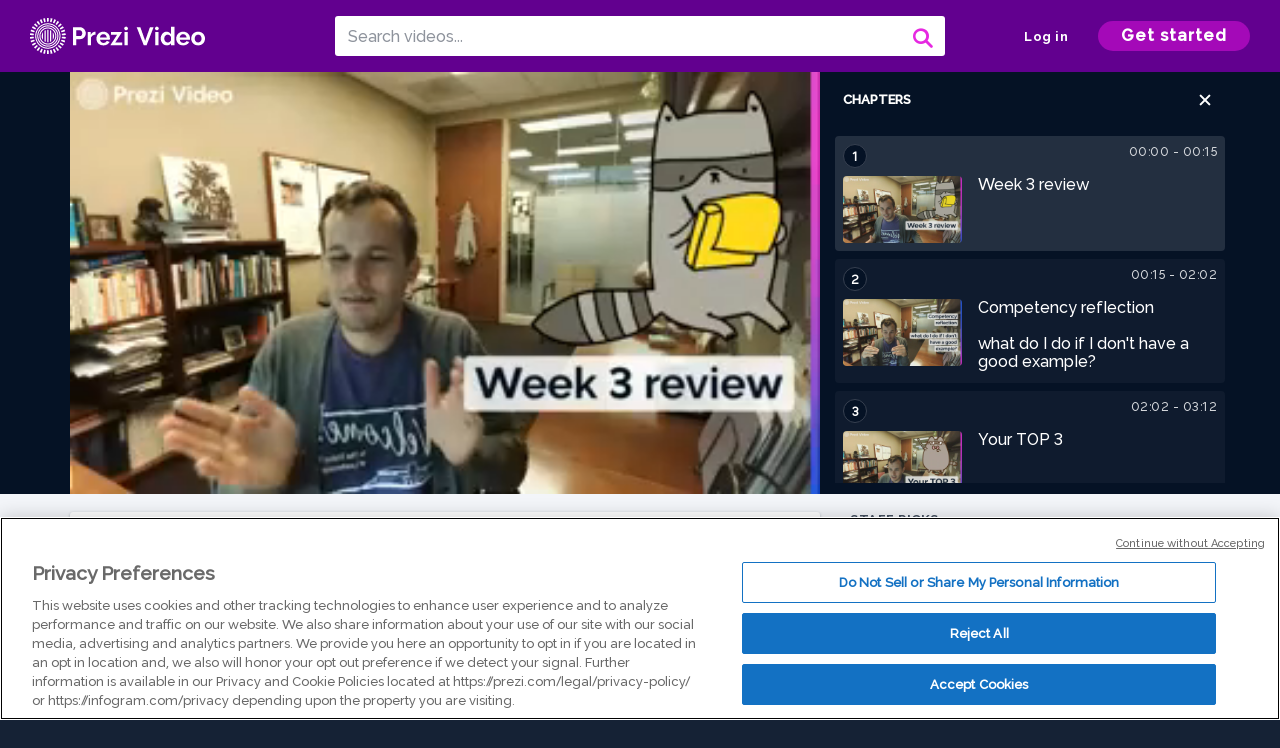

--- FILE ---
content_type: text/html; charset=utf-8
request_url: https://prezi.com/v/2phxtqe8somc/untitled-video/
body_size: 18461
content:
<!DOCTYPE html><html lang="en"><head ><!-- OneTrust Cookies Consent Notice start --><script src="https://cdn.cookielaw.org/scripttemplates/otSDKStub.js" data-document-language="true" type="text/javascript" charset="UTF-8" data-domain-script="babb4261-7c8b-4e0d-9b99-ce4e6e126a13"></script><script src="https://package-bundles.prezi.com/cookie-consent/cookie-consent.1.0.6/cookie-consent.js"></script><!-- OneTrust Cookies Consent Notice end --><title>
    Untitled video by Chance Lee on Prezi Video
</title><link rel="preload" as="font" crossorigin="" type="font/woff2" href="//assets1.prezicdn.net/common/fonts/raleway-regular.woff2"><link rel="preload" as="font" crossorigin="" type="font/woff2" href="//assets1.prezicdn.net/common/fonts/raleway-medium.woff2"><link rel="preload" as="font" crossorigin="" type="font/woff2" href="//assets1.prezicdn.net/common/fonts/raleway-semibold.woff2"><link rel="preload" as="font" crossorigin="" type="font/woff2" href="//assets1.prezicdn.net/common/fonts/raleway-bold.woff2"><!-- Common Metadata --><meta charset="utf-8"><meta http-equiv="X-UA-Compatible" content="IE=edge" /><meta name="viewport" content="width=device-width, initial-scale=1"><meta name="verify-v1" content="eyaAlbc+dH3kl2VfR/7FXmEfNj940c7ERDeqoUWtmUk="><meta name="msvalidate.01" content="256D24D16694018A98CD38E3CB2E4132"><meta name="y_key" content="c35eebc2904a0fbc"><link rel="shortcut icon" href="https://assets.prezicdn.net/assets-versioned/prezipage-versioned/v0.1.0-46-ge7f2ecf3-r20339917199a1/common/img/favicon.ico?v=2" type="image/x-icon"><link rel="apple-touch-icon-precomposed" href="https://assets.prezicdn.net/assets-versioned/prezipage-versioned/v0.1.0-46-ge7f2ecf3-r20339917199a1/common/img/prezi-apple-touch-icon.png"><meta property="og:site_name" content="prezi.com"/><meta property="fb:app_id" content="298315034451"/><meta property="twitter:account_id" content="35860484" /><link rel="canonical" href="https://prezi.com/v/2phxtqe8somc/untitled-video/" /><!-- Extra Metadata --><meta property="og:type" content="video.other" /><meta property="og:image:width" content="1280" /><meta property="og:image:height" content="720" /><meta property="og:video" content="https://videocdn.prezi.com/2phxtqe8somc/video.mp4?response-content-disposition=attachment&amp;X-Amz-Algorithm=AWS4-HMAC-SHA256&amp;X-Amz-Credential=AKIA3M6LRY3FRH3FLS6K%2F20251222%2Fus-east-1%2Fs3%2Faws4_request&amp;X-Amz-Date=20251222T210000Z&amp;X-Amz-Expires=21600&amp;X-Amz-SignedHeaders=host&amp;X-Amz-Signature=41473ea026c796b3729311371079116549869c0a0c016d6a6543583a7893665b" /><meta property="og:video:url" content="https://videocdn.prezi.com/2phxtqe8somc/video.mp4?response-content-disposition=attachment&amp;X-Amz-Algorithm=AWS4-HMAC-SHA256&amp;X-Amz-Credential=AKIA3M6LRY3FRH3FLS6K%2F20251222%2Fus-east-1%2Fs3%2Faws4_request&amp;X-Amz-Date=20251222T210000Z&amp;X-Amz-Expires=21600&amp;X-Amz-SignedHeaders=host&amp;X-Amz-Signature=41473ea026c796b3729311371079116549869c0a0c016d6a6543583a7893665b" /><meta property="og:video:secure_url" content="https://videocdn.prezi.com/2phxtqe8somc/video.mp4?response-content-disposition=attachment&amp;X-Amz-Algorithm=AWS4-HMAC-SHA256&amp;X-Amz-Credential=AKIA3M6LRY3FRH3FLS6K%2F20251222%2Fus-east-1%2Fs3%2Faws4_request&amp;X-Amz-Date=20251222T210000Z&amp;X-Amz-Expires=21600&amp;X-Amz-SignedHeaders=host&amp;X-Amz-Signature=41473ea026c796b3729311371079116549869c0a0c016d6a6543583a7893665b" /><meta property="og:video:type" content="video/mp4" /><meta property="og:video:width" content="1280" /><meta property="og:video:height" content="720" /><meta property="description" content="Check out this video made with Prezi Video, the video maker for when you have something to say. Host online meetings, classes, and more with Prezi Video." /><meta property="og:description" content="Check out this video made with Prezi Video, the video maker for when you have something to say. Host online meetings, classes, and more with Prezi Video." /><meta property="og:url" content="https://prezi.com/v/2phxtqe8somc/untitled-video/" /><meta property="og:title" content="Untitled video" /><meta property="og:image" content="https://videothumbcdn.prezi.com/2phxtqe8somc/thumbnail.0000000.jpg" /><meta name="twitter:card" content="summary_large_image" /><meta name="twitter:description" content="Check out this video made with Prezi Video, the video maker for when you have something to say. Host online meetings, classes, and more with Prezi Video." /><meta name="twitter:domain" content="prezi.com" /><meta name="twitter:url" content="https://prezi.com/v/2phxtqe8somc/untitled-video/" /><meta name="twitter:title" content="Untitled video" /><meta name="twitter:image" content="https://videothumbcdn.prezi.com/2phxtqe8somc/thumbnail.0000000.jpg" /><meta name="keywords" content="" /><script type="application/ld+json">
        {"@context": "http://schema.org", "@type": "VideoObject", "contentUrl": "https://videocdn.prezi.com/2phxtqe8somc/video.mp4?response-content-disposition=attachment&X-Amz-Algorithm=AWS4-HMAC-SHA256&X-Amz-Credential=AKIA3M6LRY3FRH3FLS6K%2F20251222%2Fus-east-1%2Fs3%2Faws4_request&X-Amz-Date=20251222T210000Z&X-Amz-Expires=21600&X-Amz-SignedHeaders=host&X-Amz-Signature=41473ea026c796b3729311371079116549869c0a0c016d6a6543583a7893665b", "description": "Check out this video made with Prezi Video, the video maker for when you have something to say. Host online meetings, classes, and more with Prezi Video.", "embedUrl": "https://prezi.com/v/embed/2phxtqe8somc/", "interactionStatistic": {"@type": "InteractionCounter", "interactionType": {"@type": "WatchAction"}, "userInteractionCount": 10}, "name": "Untitled video", "playerType": "HTML5", "thumbnailUrl": "https://videothumbcdn.prezi.com/2phxtqe8somc/thumbnail.0000000.jpg", "transcript": "great job on week three y'all. I'm excited for you to start in on the next week, but I wanted to look back for a second. I like this little raccoon. Um, and just think about what we did last week and give you some overall thoughts instead of writing everyone individual comments, although I think I did that anyway. But um, first on the competency reflections, the learning cap stones, I found that it was kind of a common thought was like, what if I don't have a really strong example for this area and that's a great opportunity for learning I think because What we have is a set of 10 things we wanted you to get out of the program and what if you didn't really experience something through your internship that relates to that. And so the first thing I would say is first think about outside of your internship experience, where there are there other things you've experienced in college maybe at work, maybe in volunteering, maybe in a student organization that would illustrate learning in that competency if you need to, that's kind of the second tier, go to that and um, that would be fine to correct an example from that After that, if you still don't have an example from that, what I would recommend is we do something about it. I'm really interested in the learning here. So if you, um, if you identify a gap area and we really can't think of a good, good rationale for it. Let's design something this semester that you can go do and learn from. Um, so reach out to me if you're like, I just don't have one for this category. You can look ahead if you want or when we get there. Um, you can always say there's just not one here, so maybe it's finance and so maybe I can have a nonprofit professional goal for like a budget with you, um, that they use, or maybe its governance and you can attend a board meeting. There's lots of ways we can get you the experience, but we need to know which areas. Um, you're still needing experience. So, um, that's my advice for if you don't have a great example, look at this cat. I love watching your top threes. I'd encourage you to look at other people's. I think they're all great. Um they really reinforce the main points that, um, I think we need to in this competency. Um, and that's kind of diversifying your ways of communicating when it comes to mass calm. So communicating with the public. Um, and, and making sure that the ways in which you communicate match the people that you're trying to communicate with so that you're using facebook for some people and you're using twitter for some and you're using Tiktok for some people and hey, also you're like making flyers and posting them in certain areas or you're doing outreach by doing little speeches at clubs or yeah, you're making radio ads or um, maybe you are sitting at the grocery store, maybe you're doing direct mail. Like a letter arriving in someone's inbox. Yes, that doesn't work for everyone. But the other ways social media doesn't work for everyone either. So diversifying is really critical. Um, I loved seeing that. So I'd encourage you to check each other's out. I won't go through everyone's, but um, they were really wonderful. Thanks for going through that process. Next. I want to talk about your research questions. Um, there's really this tension going on for a lot of folks of like a couple of your research questions. There's lots of good info out there on, um, you know, volunteer management, best practices like that. Um, but then you have some other more maybe novel questions, which I think are more interesting, right? Like newer questions, but yet the fact that their novel means there's not available literature. That makes sense. So, you might come up with, uh, well, what has been the effects on volunteer recruitment during the pandemic? Well, um, we don't know. And you're not going to find a new paper that kind of are a bunch of newspapers that kind of tell us the answer to that, but that's okay. Maybe you can still explore that question and come up with your own answer. So do as much research as you can gather things and say here's what we do know, and that can be your paper. So I'm not here to argue for a new question. Like a novel idea or something that exists already, that you can synthesize both are good. Um I think the novel ones are a little more interesting, but probably a little more difficult to do. Um but maybe not too, especially if you're already interested in it. So I don't have a preference here, go with a brand new question that there's not much resources on or do something that's tried and true and everyone, um there's lots of information out there that you can kind of synthesize for us. So either way works. But I wanted to kind of address that tension because a lot of, y'all brought that up. The research questions are awesome, and I'm excited to read the final product, but we have a long way to go. So, um just keep up with the weekly research assignments and we should be good. Uh this next upcoming week, you're going to set up a meeting with me. Um I guess which I'll explain in the next video, but one thing that's different from what the video says a little bit is I'd like you to group up if you can, so there's a sign up and you can put your name right next to somebody else's and we can kind of clump up because we have kind of too many people to get enough meetings in a single week. So, um, Clump up on there and if none of those times work for you just email me and we'll figure something out. but thanks, y'all have a great week.", "uploadDate": "2021-09-13T23:02:00", "hasPart": [{"@type": "Clip", "name": "Week 3 review\n\n", "startOffset": 0, "endOffset": 15, "url": "https://prezi.com/v/2phxtqe8somc/untitled-video/?t=0"}, {"@type": "Clip", "name": "Competency reflection\n\nwhat do I do if I don't have a good example? ", "startOffset": 15, "endOffset": 121, "url": "https://prezi.com/v/2phxtqe8somc/untitled-video/?t=15"}, {"@type": "Clip", "name": "Your TOP 3", "startOffset": 121, "endOffset": 192, "url": "https://prezi.com/v/2phxtqe8somc/untitled-video/?t=121"}, {"@type": "Clip", "name": "Research questions\n\navailable literature VERUS novel question", "startOffset": 192, "endOffset": 321, "url": "https://prezi.com/v/2phxtqe8somc/untitled-video/?t=192"}]}
    </script><link rel="alternate" type="application/json+oembed" href="https://prezi.com/v/oembed/?format=json&amp;url=https%3A%2F%2Fprezi.com%2Fv%2F2phxtqe8somc%2Funtitled-video%2F" title="Untitled video" /><link rel="alternate" type="text/xml+oembed" href="https://prezi.com/v/oembed/?format=xml&amp;url=https%3A%2F%2Fprezi.com%2Fv%2F2phxtqe8somc%2Funtitled-video%2F" title="Untitled video" /><!-- Init window.Site --><script type="text/javascript">
            window.Site = {};
            Site.LOG_SERVICE_ENDPOINT = 'https://hslogger-app.prezi.com/log/';
            Site.LOG_API_ENDPOINT = '//prezi.com';
            Site.user_id = 0;
        </script><!-- Google Data Layer --><!-- Google Tag Manager --><script id="google-tag-manager">
    
        window.dataLayer = window.dataLayer || [];
        dataLayer.push({
            countryCode: 'US'
        });
    
    (function(w,d,s,l,i){w[l]=w[l]||[];w[l].push({'gtm.start': new Date().getTime(),event:'gtm.js'});var f=d.getElementsByTagName(s)[0],j=d.createElement(s),dl=l!='dataLayer'?'&l='+l:'';j.async=true;j.src='//www.googletagmanager.com/gtm.js?id='+i+dl;f.parentNode.insertBefore(j,f);})(window,document,'script','dataLayer','GTM-MQ6FG2');
</script><!-- JS --><script type="text/javascript">
        var pageStartTime = Date.now();
        var appData = JSON.parse("{\u0022description\u0022: \u0022\u0022, \u0022evaluatedFeatures\u0022: {\u0022bb\u002Dadapt\u002Dembed\u002Ddata\u002Dvideo\u002Dview\u002Dpage\u0022: false, \u0022allow\u002Dcontent\u002Dcuration\u0022: false, \u0022video\u002Dchapters\u002Dsave\u002Dcontent\u0022: false, \u0022pv\u002Dview\u002Dpage\u002Daudio\u002Dtranscript\u002Duse\u002Dsrt\u0022: true, \u0022pv\u002Dview\u002Dpage\u002Dview\u002Dsizes\u0022: true, \u0022vc\u002Dabtest\u002Dshow\u002Dvideo\u002Dad\u002Don\u002Dvideos\u0022: false, \u0022vc\u002Dabtest\u002Dshow\u002Dvideo\u002Dad\u002Don\u002Dvideos\u002D\u002Dsignup\u002Dflow\u0022: false, \u0022vc\u002Dabtest\u002Dshow\u002Dvideo\u002Dad\u002Don\u002Dvideos\u002D\u002Dvideo\u002Dpage\u002Dflow\u0022: false, \u0022vc\u002Dabtest\u002Dshow\u002Dvideo\u002Dad\u002Don\u002Dvideos\u002D\u002Dmain\u002Dpage\u002Dflow\u0022: false, \u0022ua\u002Dretest\u002Dctas\u002Dlead\u002Dto\u002Dfreemium\u002Don\u002Dview\u002Dpages\u0022: false}, \u0022isAuthenticated\u0022: false, \u0022isGuest\u0022: false, \u0022isMobile\u0022: false, \u0022lastModifiedDateString\u0022: \u0022Created Sept. 13, 2021\u0022, \u0022viewerEmail\u0022: null, \u0022viewerName\u0022: null, \u0022viewerOid\u0022: null, \u0022presentationMetadata\u0022: {\u0022oid\u0022: \u00222phxtqe8somc\u0022, \u0022ownerId\u0022: 13807909, \u0022ownerOid\u0022: \u0022ic9smswvkcu9\u0022, \u0022storageName\u0022: \u00220901.static.prezi.com\u0022, \u0022title\u0022: \u0022Untitled video\u0022, \u0022description\u0022: \u0022\u0022, \u0022public\u0022: true, \u0022createdAt\u0022: \u00222021\u002D09\u002D13T23:02:00\u0022, \u0022modifiedAt\u0022: \u00222021\u002D09\u002D13T23:20:12\u0022, \u0022showcaseProhibited\u0022: false, \u0022copyright\u0022: 1, \u0022copyrightAsStr\u0022: \u0022Prezi reusable\u0022, \u0022schemaVersion\u0022: \u0022airv1l1\u0022, \u0022schemaVersionName\u0022: \u0022AIR_VIDEO_LITE\u0022, \u0022productType\u0022: \u0022pitch\u0022, \u0022isNew\u0022: false, \u0022previewUrls\u0022: {\u0022firstFrame\u0022: \u0022https://0901.static.prezi.com/preview/v2/4gsx7kvuzi2cfoqr4527lhq6lt6jc3sachvcdoaizecfr3dnitcq_1_0.png\u0022, \u0022overview\u0022: \u0022https://0901.static.prezi.com/preview/v2/4gsx7kvuzi2cfoqr4527lhq6lt6jc3sachvcdoaizecfr3dnitcq_0_0.png\u0022, \u0022smallerOverview\u0022: \u0022https://0901.static.prezi.com/preview/v2/4gsx7kvuzi2cfoqr4527lhq6lt6jc3sachvcdoaizecfr3dnitcq_2_0.png\u0022, \u0022largerOverview\u0022: \u0022https://0901.static.prezi.com/preview/v2/4gsx7kvuzi2cfoqr4527lhq6lt6jc3sachvcdoaizecfr3dnitcq_3_0.png\u0022}, \u0022absoluteLandingUrl\u0022: \u0022https://prezi.com/v/2phxtqe8somc/untitled\u002Dvideo/\u0022, \u0022absoluteMobileLandingUrl\u0022: \u0022https://prezi.com/m/2phxtqe8somc/untitled\u002Dvideo/\u0022, \u0022currentVersion\u0022: 2, \u0022StorageId\u0022: 15, \u0022privacy\u0022: \u0022public\u0022, \u0022userPermissions\u0022: {\u0022preziOid\u0022: \u00222phxtqe8somc\u0022, \u0022userId\u0022: 0, \u0022isViewer\u0022: false, \u0022isCollaborator\u0022: false, \u0022isManager\u0022: false, \u0022canView\u0022: true, \u0022canEdit\u0022: false, \u0022canComment\u0022: false, \u0022canMakeCopy\u0022: true, \u0022canDelete\u0022: false, \u0022canInviteForEdit\u0022: false, \u0022canInviteForView\u0022: false, \u0022canInviteForViewTogether\u0022: false, \u0022canInviteForComment\u0022: false, \u0022canRemoveCollaborator\u0022: false, \u0022canRemoveCommenter\u0022: false, \u0022canPublish\u0022: false, \u0022canDownload\u0022: false, \u0022canUnsubscribe\u0022: false, \u0022canSetReuse\u0022: false, \u0022canSetPrivate\u0022: false}, \u0022qualityScore\u0022: 0, \u0022slug\u0022: \u0022untitled\u002Dvideo\u0022, \u0022owner\u0022: {\u0022id\u0022: 13807909, \u0022oid\u0022: \u0022ic9smswvkcu9\u0022, \u0022aboutText\u0022: \u0022\u0022, \u0022firstName\u0022: \u0022Chance\u0022, \u0022lastName\u0022: \u0022Lee\u0022, \u0022username\u0022: \u0022chancelee\u0022, \u0022publicDisplayName\u0022: \u0022Chance Lee\u0022, \u0022isActive\u0022: true}, \u0022tags\u0022: [], \u0022videoStatus\u0022: \u0022COMPLETED\u0022, \u0022videoStatusMp4\u0022: \u0022COMPLETED\u0022, \u0022videoStatusHls\u0022: \u0022COMPLETED\u0022, \u0022videoUrl\u0022: \u0022https://prezi\u002Dair\u002Dweb.s3.amazonaws.com/2phxtqe8somc/video.mp4\u0022, \u0022videoSignedUrl\u0022: \u0022https://videocdn.prezi.com/2phxtqe8somc/video.mp4?response\u002Dcontent\u002Ddisposition\u003Dattachment\u0026X\u002DAmz\u002DAlgorithm\u003DAWS4\u002DHMAC\u002DSHA256\u0026X\u002DAmz\u002DCredential\u003DAKIA3M6LRY3FRH3FLS6K%2F20251222%2Fus\u002Deast\u002D1%2Fs3%2Faws4_request\u0026X\u002DAmz\u002DDate\u003D20251222T210000Z\u0026X\u002DAmz\u002DExpires\u003D21600\u0026X\u002DAmz\u002DSignedHeaders\u003Dhost\u0026X\u002DAmz\u002DSignature\u003D41473ea026c796b3729311371079116549869c0a0c016d6a6543583a7893665b\u0022, \u0022videoSignedUrlWithTitle\u0022: \u0022https://videocdn.prezi.com/2phxtqe8somc/video.mp4?response\u002Dcontent\u002Ddisposition\u003Dattachment%3B%20filename%3D%22untitled\u002Dvideo.mp4%22\u0026X\u002DAmz\u002DAlgorithm\u003DAWS4\u002DHMAC\u002DSHA256\u0026X\u002DAmz\u002DCredential\u003DAKIA3M6LRY3FRH3FLS6K%2F20251222%2Fus\u002Deast\u002D1%2Fs3%2Faws4_request\u0026X\u002DAmz\u002DDate\u003D20251222T210000Z\u0026X\u002DAmz\u002DExpires\u003D21600\u0026X\u002DAmz\u002DSignedHeaders\u003Dhost\u0026X\u002DAmz\u002DSignature\u003D14da636055265a56ebf7e0cb9595736019a2b8d5f867bed1978085c2aff21c06\u0022, \u0022videoThumbnailUrl\u0022: \u0022https://prezi\u002Dair\u002Dthumbnail.s3.amazonaws.com/2phxtqe8somc/thumbnail.0000000.jpg\u0022, \u0022videoSignedThumbnailUrl\u0022: \u0022https://videothumbcdn.prezi.com/2phxtqe8somc/thumbnail.0000000.jpg\u0022, \u0022videoThumbnailFrequencyMsec\u0022: 5000, \u0022videoThumbnailCount\u0022: 65, \u0022videoThumbnailPrefix\u0022: \u0022https://videothumbcdn.prezi.com/2phxtqe8somc/thumbnail.\u0022, \u0022videoThumbnailSmallPrefix\u0022: \u0022https://videothumbcdn.prezi.com/2phxtqe8somc/thumbnail\u002Dsm.\u0022, \u0022videoDuration\u0022: 321166, \u0022videoTranscodingJobId\u0022: \u00221631567247220\u002Djvq383\u0022, \u0022videoTranscodingLedgerVersion\u0022: 5, \u0022videoHlsManifestUrl\u0022: \u0022https://prezi\u002Dair\u002Dweb.s3.amazonaws.com/2phxtqe8somc/hls/hls.m3u8\u0022, \u0022videoHlsManifestPlaybackUrl\u0022: \u0022https://streamingcdn.prezi.com/2phxtqe8somc/hls/hls.m3u8\u0022, \u0022hasVideoHlsManifest\u0022: true, \u0022videoHlsManifest\u0022: {\u0022manifests\u0022: [{\u0022meta\u0022: \u0022#EXTM3U\u005Cn#EXT\u002DX\u002DVERSION:3\u005Cn#EXT\u002DX\u002DINDEPENDENT\u002DSEGMENTS\u005Cn#EXT\u002DX\u002DSTREAM\u002DINF:BANDWIDTH\u003D1463091,AVERAGE\u002DBANDWIDTH\u003D1224289,CODECS\u003D\u005C\u0022avc1.64001f,mp4a.40.2\u005C\u0022,RESOLUTION\u003D1280x720,FRAME\u002DRATE\u003D30.000\u005Cn\u0022, \u0022manifest\u0022: \u0022#EXTM3U\u005Cn#EXT\u002DX\u002DVERSION:3\u005Cn#EXT\u002DX\u002DTARGETDURATION:10\u005Cn#EXT\u002DX\u002DMEDIA\u002DSEQUENCE:1\u005Cn#EXT\u002DX\u002DPLAYLIST\u002DTYPE:VOD\u005Cn#EXTINF:10,\u005Cnhttps://streamingcdn.prezi.com/2phxtqe8somc/hls/hls720p_00001.ts?Key\u002DPair\u002DId\u003DAPKAJAMIWKOHB6YSG7TQ\u0026Policy\u003DeyJTdGF0ZW1lbnQiOlt7IlJlc291cmNlIjoiaHR0cHM6Ly9zdHJlYW1pbmdjZG4ucHJlemkuY29tLzJwaHh0cWU4c29tYy8qIiwiQ29uZGl0aW9uIjp7IkRhdGVMZXNzVGhhbiI6eyJBV1M6RXBvY2hUaW1lIjoxNzY2NDY2MzQ2fX19XX0_\u0026Signature\u003DNSoba4\u002DsECsfIoM9TEZKFrfcTd\u002DgqYpgt5UCSyquNE\u002D3DlXA9wpQbRW6pBkeLA8nvnhxz3utJk0UVLDXLMoG35N14tzRZyGz0cRO1A2m1CMXjnxAvSA\u002DwrQLq~UBhEnglsETF9xjex0HcJvCu66ziUG9bIIqu4HzGLJG241aFIINJEy1bmZF5P4WLe7Belh58pR3HSGM1bkym6v6wEkW01g1a9ikcqsGZqdAVL4HW~Tsq0vvlqzSIlOzT6Rt8BDFiA0PyMI2lPu31krnEtRQzw8D6iDc~HBkYlpITDdpQ92pFtQ1ZRlmGztLUphHLInaJNVxMD8mkQOxxdBmejHyow__\u005Cn#EXTINF:10,\u005Cnhttps://streamingcdn.prezi.com/2phxtqe8somc/hls/hls720p_00002.ts?Key\u002DPair\u002DId\u003DAPKAJAMIWKOHB6YSG7TQ\u0026Policy\u003DeyJTdGF0ZW1lbnQiOlt7IlJlc291cmNlIjoiaHR0cHM6Ly9zdHJlYW1pbmdjZG4ucHJlemkuY29tLzJwaHh0cWU4c29tYy8qIiwiQ29uZGl0aW9uIjp7IkRhdGVMZXNzVGhhbiI6eyJBV1M6RXBvY2hUaW1lIjoxNzY2NDY2MzQ2fX19XX0_\u0026Signature\u003DNSoba4\u002DsECsfIoM9TEZKFrfcTd\u002DgqYpgt5UCSyquNE\u002D3DlXA9wpQbRW6pBkeLA8nvnhxz3utJk0UVLDXLMoG35N14tzRZyGz0cRO1A2m1CMXjnxAvSA\u002DwrQLq~UBhEnglsETF9xjex0HcJvCu66ziUG9bIIqu4HzGLJG241aFIINJEy1bmZF5P4WLe7Belh58pR3HSGM1bkym6v6wEkW01g1a9ikcqsGZqdAVL4HW~Tsq0vvlqzSIlOzT6Rt8BDFiA0PyMI2lPu31krnEtRQzw8D6iDc~HBkYlpITDdpQ92pFtQ1ZRlmGztLUphHLInaJNVxMD8mkQOxxdBmejHyow__\u005Cn#EXTINF:10,\u005Cnhttps://streamingcdn.prezi.com/2phxtqe8somc/hls/hls720p_00003.ts?Key\u002DPair\u002DId\u003DAPKAJAMIWKOHB6YSG7TQ\u0026Policy\u003DeyJTdGF0ZW1lbnQiOlt7IlJlc291cmNlIjoiaHR0cHM6Ly9zdHJlYW1pbmdjZG4ucHJlemkuY29tLzJwaHh0cWU4c29tYy8qIiwiQ29uZGl0aW9uIjp7IkRhdGVMZXNzVGhhbiI6eyJBV1M6RXBvY2hUaW1lIjoxNzY2NDY2MzQ2fX19XX0_\u0026Signature\u003DNSoba4\u002DsECsfIoM9TEZKFrfcTd\u002DgqYpgt5UCSyquNE\u002D3DlXA9wpQbRW6pBkeLA8nvnhxz3utJk0UVLDXLMoG35N14tzRZyGz0cRO1A2m1CMXjnxAvSA\u002DwrQLq~UBhEnglsETF9xjex0HcJvCu66ziUG9bIIqu4HzGLJG241aFIINJEy1bmZF5P4WLe7Belh58pR3HSGM1bkym6v6wEkW01g1a9ikcqsGZqdAVL4HW~Tsq0vvlqzSIlOzT6Rt8BDFiA0PyMI2lPu31krnEtRQzw8D6iDc~HBkYlpITDdpQ92pFtQ1ZRlmGztLUphHLInaJNVxMD8mkQOxxdBmejHyow__\u005Cn#EXTINF:10,\u005Cnhttps://streamingcdn.prezi.com/2phxtqe8somc/hls/hls720p_00004.ts?Key\u002DPair\u002DId\u003DAPKAJAMIWKOHB6YSG7TQ\u0026Policy\u003DeyJTdGF0ZW1lbnQiOlt7IlJlc291cmNlIjoiaHR0cHM6Ly9zdHJlYW1pbmdjZG4ucHJlemkuY29tLzJwaHh0cWU4c29tYy8qIiwiQ29uZGl0aW9uIjp7IkRhdGVMZXNzVGhhbiI6eyJBV1M6RXBvY2hUaW1lIjoxNzY2NDY2MzQ2fX19XX0_\u0026Signature\u003DNSoba4\u002DsECsfIoM9TEZKFrfcTd\u002DgqYpgt5UCSyquNE\u002D3DlXA9wpQbRW6pBkeLA8nvnhxz3utJk0UVLDXLMoG35N14tzRZyGz0cRO1A2m1CMXjnxAvSA\u002DwrQLq~UBhEnglsETF9xjex0HcJvCu66ziUG9bIIqu4HzGLJG241aFIINJEy1bmZF5P4WLe7Belh58pR3HSGM1bkym6v6wEkW01g1a9ikcqsGZqdAVL4HW~Tsq0vvlqzSIlOzT6Rt8BDFiA0PyMI2lPu31krnEtRQzw8D6iDc~HBkYlpITDdpQ92pFtQ1ZRlmGztLUphHLInaJNVxMD8mkQOxxdBmejHyow__\u005Cn#EXTINF:10,\u005Cnhttps://streamingcdn.prezi.com/2phxtqe8somc/hls/hls720p_00005.ts?Key\u002DPair\u002DId\u003DAPKAJAMIWKOHB6YSG7TQ\u0026Policy\u003DeyJTdGF0ZW1lbnQiOlt7IlJlc291cmNlIjoiaHR0cHM6Ly9zdHJlYW1pbmdjZG4ucHJlemkuY29tLzJwaHh0cWU4c29tYy8qIiwiQ29uZGl0aW9uIjp7IkRhdGVMZXNzVGhhbiI6eyJBV1M6RXBvY2hUaW1lIjoxNzY2NDY2MzQ2fX19XX0_\u0026Signature\u003DNSoba4\u002DsECsfIoM9TEZKFrfcTd\u002DgqYpgt5UCSyquNE\u002D3DlXA9wpQbRW6pBkeLA8nvnhxz3utJk0UVLDXLMoG35N14tzRZyGz0cRO1A2m1CMXjnxAvSA\u002DwrQLq~UBhEnglsETF9xjex0HcJvCu66ziUG9bIIqu4HzGLJG241aFIINJEy1bmZF5P4WLe7Belh58pR3HSGM1bkym6v6wEkW01g1a9ikcqsGZqdAVL4HW~Tsq0vvlqzSIlOzT6Rt8BDFiA0PyMI2lPu31krnEtRQzw8D6iDc~HBkYlpITDdpQ92pFtQ1ZRlmGztLUphHLInaJNVxMD8mkQOxxdBmejHyow__\u005Cn#EXTINF:10,\u005Cnhttps://streamingcdn.prezi.com/2phxtqe8somc/hls/hls720p_00006.ts?Key\u002DPair\u002DId\u003DAPKAJAMIWKOHB6YSG7TQ\u0026Policy\u003DeyJTdGF0ZW1lbnQiOlt7IlJlc291cmNlIjoiaHR0cHM6Ly9zdHJlYW1pbmdjZG4ucHJlemkuY29tLzJwaHh0cWU4c29tYy8qIiwiQ29uZGl0aW9uIjp7IkRhdGVMZXNzVGhhbiI6eyJBV1M6RXBvY2hUaW1lIjoxNzY2NDY2MzQ2fX19XX0_\u0026Signature\u003DNSoba4\u002DsECsfIoM9TEZKFrfcTd\u002DgqYpgt5UCSyquNE\u002D3DlXA9wpQbRW6pBkeLA8nvnhxz3utJk0UVLDXLMoG35N14tzRZyGz0cRO1A2m1CMXjnxAvSA\u002DwrQLq~UBhEnglsETF9xjex0HcJvCu66ziUG9bIIqu4HzGLJG241aFIINJEy1bmZF5P4WLe7Belh58pR3HSGM1bkym6v6wEkW01g1a9ikcqsGZqdAVL4HW~Tsq0vvlqzSIlOzT6Rt8BDFiA0PyMI2lPu31krnEtRQzw8D6iDc~HBkYlpITDdpQ92pFtQ1ZRlmGztLUphHLInaJNVxMD8mkQOxxdBmejHyow__\u005Cn#EXTINF:10,\u005Cnhttps://streamingcdn.prezi.com/2phxtqe8somc/hls/hls720p_00007.ts?Key\u002DPair\u002DId\u003DAPKAJAMIWKOHB6YSG7TQ\u0026Policy\u003DeyJTdGF0ZW1lbnQiOlt7IlJlc291cmNlIjoiaHR0cHM6Ly9zdHJlYW1pbmdjZG4ucHJlemkuY29tLzJwaHh0cWU4c29tYy8qIiwiQ29uZGl0aW9uIjp7IkRhdGVMZXNzVGhhbiI6eyJBV1M6RXBvY2hUaW1lIjoxNzY2NDY2MzQ2fX19XX0_\u0026Signature\u003DNSoba4\u002DsECsfIoM9TEZKFrfcTd\u002DgqYpgt5UCSyquNE\u002D3DlXA9wpQbRW6pBkeLA8nvnhxz3utJk0UVLDXLMoG35N14tzRZyGz0cRO1A2m1CMXjnxAvSA\u002DwrQLq~UBhEnglsETF9xjex0HcJvCu66ziUG9bIIqu4HzGLJG241aFIINJEy1bmZF5P4WLe7Belh58pR3HSGM1bkym6v6wEkW01g1a9ikcqsGZqdAVL4HW~Tsq0vvlqzSIlOzT6Rt8BDFiA0PyMI2lPu31krnEtRQzw8D6iDc~HBkYlpITDdpQ92pFtQ1ZRlmGztLUphHLInaJNVxMD8mkQOxxdBmejHyow__\u005Cn#EXTINF:10,\u005Cnhttps://streamingcdn.prezi.com/2phxtqe8somc/hls/hls720p_00008.ts?Key\u002DPair\u002DId\u003DAPKAJAMIWKOHB6YSG7TQ\u0026Policy\u003DeyJTdGF0ZW1lbnQiOlt7IlJlc291cmNlIjoiaHR0cHM6Ly9zdHJlYW1pbmdjZG4ucHJlemkuY29tLzJwaHh0cWU4c29tYy8qIiwiQ29uZGl0aW9uIjp7IkRhdGVMZXNzVGhhbiI6eyJBV1M6RXBvY2hUaW1lIjoxNzY2NDY2MzQ2fX19XX0_\u0026Signature\u003DNSoba4\u002DsECsfIoM9TEZKFrfcTd\u002DgqYpgt5UCSyquNE\u002D3DlXA9wpQbRW6pBkeLA8nvnhxz3utJk0UVLDXLMoG35N14tzRZyGz0cRO1A2m1CMXjnxAvSA\u002DwrQLq~UBhEnglsETF9xjex0HcJvCu66ziUG9bIIqu4HzGLJG241aFIINJEy1bmZF5P4WLe7Belh58pR3HSGM1bkym6v6wEkW01g1a9ikcqsGZqdAVL4HW~Tsq0vvlqzSIlOzT6Rt8BDFiA0PyMI2lPu31krnEtRQzw8D6iDc~HBkYlpITDdpQ92pFtQ1ZRlmGztLUphHLInaJNVxMD8mkQOxxdBmejHyow__\u005Cn#EXTINF:10,\u005Cnhttps://streamingcdn.prezi.com/2phxtqe8somc/hls/hls720p_00009.ts?Key\u002DPair\u002DId\u003DAPKAJAMIWKOHB6YSG7TQ\u0026Policy\u003DeyJTdGF0ZW1lbnQiOlt7IlJlc291cmNlIjoiaHR0cHM6Ly9zdHJlYW1pbmdjZG4ucHJlemkuY29tLzJwaHh0cWU4c29tYy8qIiwiQ29uZGl0aW9uIjp7IkRhdGVMZXNzVGhhbiI6eyJBV1M6RXBvY2hUaW1lIjoxNzY2NDY2MzQ2fX19XX0_\u0026Signature\u003DNSoba4\u002DsECsfIoM9TEZKFrfcTd\u002DgqYpgt5UCSyquNE\u002D3DlXA9wpQbRW6pBkeLA8nvnhxz3utJk0UVLDXLMoG35N14tzRZyGz0cRO1A2m1CMXjnxAvSA\u002DwrQLq~UBhEnglsETF9xjex0HcJvCu66ziUG9bIIqu4HzGLJG241aFIINJEy1bmZF5P4WLe7Belh58pR3HSGM1bkym6v6wEkW01g1a9ikcqsGZqdAVL4HW~Tsq0vvlqzSIlOzT6Rt8BDFiA0PyMI2lPu31krnEtRQzw8D6iDc~HBkYlpITDdpQ92pFtQ1ZRlmGztLUphHLInaJNVxMD8mkQOxxdBmejHyow__\u005Cn#EXTINF:10,\u005Cnhttps://streamingcdn.prezi.com/2phxtqe8somc/hls/hls720p_00010.ts?Key\u002DPair\u002DId\u003DAPKAJAMIWKOHB6YSG7TQ\u0026Policy\u003DeyJTdGF0ZW1lbnQiOlt7IlJlc291cmNlIjoiaHR0cHM6Ly9zdHJlYW1pbmdjZG4ucHJlemkuY29tLzJwaHh0cWU4c29tYy8qIiwiQ29uZGl0aW9uIjp7IkRhdGVMZXNzVGhhbiI6eyJBV1M6RXBvY2hUaW1lIjoxNzY2NDY2MzQ2fX19XX0_\u0026Signature\u003DNSoba4\u002DsECsfIoM9TEZKFrfcTd\u002DgqYpgt5UCSyquNE\u002D3DlXA9wpQbRW6pBkeLA8nvnhxz3utJk0UVLDXLMoG35N14tzRZyGz0cRO1A2m1CMXjnxAvSA\u002DwrQLq~UBhEnglsETF9xjex0HcJvCu66ziUG9bIIqu4HzGLJG241aFIINJEy1bmZF5P4WLe7Belh58pR3HSGM1bkym6v6wEkW01g1a9ikcqsGZqdAVL4HW~Tsq0vvlqzSIlOzT6Rt8BDFiA0PyMI2lPu31krnEtRQzw8D6iDc~HBkYlpITDdpQ92pFtQ1ZRlmGztLUphHLInaJNVxMD8mkQOxxdBmejHyow__\u005Cn#EXTINF:10,\u005Cnhttps://streamingcdn.prezi.com/2phxtqe8somc/hls/hls720p_00011.ts?Key\u002DPair\u002DId\u003DAPKAJAMIWKOHB6YSG7TQ\u0026Policy\u003DeyJTdGF0ZW1lbnQiOlt7IlJlc291cmNlIjoiaHR0cHM6Ly9zdHJlYW1pbmdjZG4ucHJlemkuY29tLzJwaHh0cWU4c29tYy8qIiwiQ29uZGl0aW9uIjp7IkRhdGVMZXNzVGhhbiI6eyJBV1M6RXBvY2hUaW1lIjoxNzY2NDY2MzQ2fX19XX0_\u0026Signature\u003DNSoba4\u002DsECsfIoM9TEZKFrfcTd\u002DgqYpgt5UCSyquNE\u002D3DlXA9wpQbRW6pBkeLA8nvnhxz3utJk0UVLDXLMoG35N14tzRZyGz0cRO1A2m1CMXjnxAvSA\u002DwrQLq~UBhEnglsETF9xjex0HcJvCu66ziUG9bIIqu4HzGLJG241aFIINJEy1bmZF5P4WLe7Belh58pR3HSGM1bkym6v6wEkW01g1a9ikcqsGZqdAVL4HW~Tsq0vvlqzSIlOzT6Rt8BDFiA0PyMI2lPu31krnEtRQzw8D6iDc~HBkYlpITDdpQ92pFtQ1ZRlmGztLUphHLInaJNVxMD8mkQOxxdBmejHyow__\u005Cn#EXTINF:10,\u005Cnhttps://streamingcdn.prezi.com/2phxtqe8somc/hls/hls720p_00012.ts?Key\u002DPair\u002DId\u003DAPKAJAMIWKOHB6YSG7TQ\u0026Policy\u003DeyJTdGF0ZW1lbnQiOlt7IlJlc291cmNlIjoiaHR0cHM6Ly9zdHJlYW1pbmdjZG4ucHJlemkuY29tLzJwaHh0cWU4c29tYy8qIiwiQ29uZGl0aW9uIjp7IkRhdGVMZXNzVGhhbiI6eyJBV1M6RXBvY2hUaW1lIjoxNzY2NDY2MzQ2fX19XX0_\u0026Signature\u003DNSoba4\u002DsECsfIoM9TEZKFrfcTd\u002DgqYpgt5UCSyquNE\u002D3DlXA9wpQbRW6pBkeLA8nvnhxz3utJk0UVLDXLMoG35N14tzRZyGz0cRO1A2m1CMXjnxAvSA\u002DwrQLq~UBhEnglsETF9xjex0HcJvCu66ziUG9bIIqu4HzGLJG241aFIINJEy1bmZF5P4WLe7Belh58pR3HSGM1bkym6v6wEkW01g1a9ikcqsGZqdAVL4HW~Tsq0vvlqzSIlOzT6Rt8BDFiA0PyMI2lPu31krnEtRQzw8D6iDc~HBkYlpITDdpQ92pFtQ1ZRlmGztLUphHLInaJNVxMD8mkQOxxdBmejHyow__\u005Cn#EXTINF:10,\u005Cnhttps://streamingcdn.prezi.com/2phxtqe8somc/hls/hls720p_00013.ts?Key\u002DPair\u002DId\u003DAPKAJAMIWKOHB6YSG7TQ\u0026Policy\u003DeyJTdGF0ZW1lbnQiOlt7IlJlc291cmNlIjoiaHR0cHM6Ly9zdHJlYW1pbmdjZG4ucHJlemkuY29tLzJwaHh0cWU4c29tYy8qIiwiQ29uZGl0aW9uIjp7IkRhdGVMZXNzVGhhbiI6eyJBV1M6RXBvY2hUaW1lIjoxNzY2NDY2MzQ2fX19XX0_\u0026Signature\u003DNSoba4\u002DsECsfIoM9TEZKFrfcTd\u002DgqYpgt5UCSyquNE\u002D3DlXA9wpQbRW6pBkeLA8nvnhxz3utJk0UVLDXLMoG35N14tzRZyGz0cRO1A2m1CMXjnxAvSA\u002DwrQLq~UBhEnglsETF9xjex0HcJvCu66ziUG9bIIqu4HzGLJG241aFIINJEy1bmZF5P4WLe7Belh58pR3HSGM1bkym6v6wEkW01g1a9ikcqsGZqdAVL4HW~Tsq0vvlqzSIlOzT6Rt8BDFiA0PyMI2lPu31krnEtRQzw8D6iDc~HBkYlpITDdpQ92pFtQ1ZRlmGztLUphHLInaJNVxMD8mkQOxxdBmejHyow__\u005Cn#EXTINF:10,\u005Cnhttps://streamingcdn.prezi.com/2phxtqe8somc/hls/hls720p_00014.ts?Key\u002DPair\u002DId\u003DAPKAJAMIWKOHB6YSG7TQ\u0026Policy\u003DeyJTdGF0ZW1lbnQiOlt7IlJlc291cmNlIjoiaHR0cHM6Ly9zdHJlYW1pbmdjZG4ucHJlemkuY29tLzJwaHh0cWU4c29tYy8qIiwiQ29uZGl0aW9uIjp7IkRhdGVMZXNzVGhhbiI6eyJBV1M6RXBvY2hUaW1lIjoxNzY2NDY2MzQ2fX19XX0_\u0026Signature\u003DNSoba4\u002DsECsfIoM9TEZKFrfcTd\u002DgqYpgt5UCSyquNE\u002D3DlXA9wpQbRW6pBkeLA8nvnhxz3utJk0UVLDXLMoG35N14tzRZyGz0cRO1A2m1CMXjnxAvSA\u002DwrQLq~UBhEnglsETF9xjex0HcJvCu66ziUG9bIIqu4HzGLJG241aFIINJEy1bmZF5P4WLe7Belh58pR3HSGM1bkym6v6wEkW01g1a9ikcqsGZqdAVL4HW~Tsq0vvlqzSIlOzT6Rt8BDFiA0PyMI2lPu31krnEtRQzw8D6iDc~HBkYlpITDdpQ92pFtQ1ZRlmGztLUphHLInaJNVxMD8mkQOxxdBmejHyow__\u005Cn#EXTINF:10,\u005Cnhttps://streamingcdn.prezi.com/2phxtqe8somc/hls/hls720p_00015.ts?Key\u002DPair\u002DId\u003DAPKAJAMIWKOHB6YSG7TQ\u0026Policy\u003DeyJTdGF0ZW1lbnQiOlt7IlJlc291cmNlIjoiaHR0cHM6Ly9zdHJlYW1pbmdjZG4ucHJlemkuY29tLzJwaHh0cWU4c29tYy8qIiwiQ29uZGl0aW9uIjp7IkRhdGVMZXNzVGhhbiI6eyJBV1M6RXBvY2hUaW1lIjoxNzY2NDY2MzQ2fX19XX0_\u0026Signature\u003DNSoba4\u002DsECsfIoM9TEZKFrfcTd\u002DgqYpgt5UCSyquNE\u002D3DlXA9wpQbRW6pBkeLA8nvnhxz3utJk0UVLDXLMoG35N14tzRZyGz0cRO1A2m1CMXjnxAvSA\u002DwrQLq~UBhEnglsETF9xjex0HcJvCu66ziUG9bIIqu4HzGLJG241aFIINJEy1bmZF5P4WLe7Belh58pR3HSGM1bkym6v6wEkW01g1a9ikcqsGZqdAVL4HW~Tsq0vvlqzSIlOzT6Rt8BDFiA0PyMI2lPu31krnEtRQzw8D6iDc~HBkYlpITDdpQ92pFtQ1ZRlmGztLUphHLInaJNVxMD8mkQOxxdBmejHyow__\u005Cn#EXTINF:10,\u005Cnhttps://streamingcdn.prezi.com/2phxtqe8somc/hls/hls720p_00016.ts?Key\u002DPair\u002DId\u003DAPKAJAMIWKOHB6YSG7TQ\u0026Policy\u003DeyJTdGF0ZW1lbnQiOlt7IlJlc291cmNlIjoiaHR0cHM6Ly9zdHJlYW1pbmdjZG4ucHJlemkuY29tLzJwaHh0cWU4c29tYy8qIiwiQ29uZGl0aW9uIjp7IkRhdGVMZXNzVGhhbiI6eyJBV1M6RXBvY2hUaW1lIjoxNzY2NDY2MzQ2fX19XX0_\u0026Signature\u003DNSoba4\u002DsECsfIoM9TEZKFrfcTd\u002DgqYpgt5UCSyquNE\u002D3DlXA9wpQbRW6pBkeLA8nvnhxz3utJk0UVLDXLMoG35N14tzRZyGz0cRO1A2m1CMXjnxAvSA\u002DwrQLq~UBhEnglsETF9xjex0HcJvCu66ziUG9bIIqu4HzGLJG241aFIINJEy1bmZF5P4WLe7Belh58pR3HSGM1bkym6v6wEkW01g1a9ikcqsGZqdAVL4HW~Tsq0vvlqzSIlOzT6Rt8BDFiA0PyMI2lPu31krnEtRQzw8D6iDc~HBkYlpITDdpQ92pFtQ1ZRlmGztLUphHLInaJNVxMD8mkQOxxdBmejHyow__\u005Cn#EXTINF:10,\u005Cnhttps://streamingcdn.prezi.com/2phxtqe8somc/hls/hls720p_00017.ts?Key\u002DPair\u002DId\u003DAPKAJAMIWKOHB6YSG7TQ\u0026Policy\u003DeyJTdGF0ZW1lbnQiOlt7IlJlc291cmNlIjoiaHR0cHM6Ly9zdHJlYW1pbmdjZG4ucHJlemkuY29tLzJwaHh0cWU4c29tYy8qIiwiQ29uZGl0aW9uIjp7IkRhdGVMZXNzVGhhbiI6eyJBV1M6RXBvY2hUaW1lIjoxNzY2NDY2MzQ2fX19XX0_\u0026Signature\u003DNSoba4\u002DsECsfIoM9TEZKFrfcTd\u002DgqYpgt5UCSyquNE\u002D3DlXA9wpQbRW6pBkeLA8nvnhxz3utJk0UVLDXLMoG35N14tzRZyGz0cRO1A2m1CMXjnxAvSA\u002DwrQLq~UBhEnglsETF9xjex0HcJvCu66ziUG9bIIqu4HzGLJG241aFIINJEy1bmZF5P4WLe7Belh58pR3HSGM1bkym6v6wEkW01g1a9ikcqsGZqdAVL4HW~Tsq0vvlqzSIlOzT6Rt8BDFiA0PyMI2lPu31krnEtRQzw8D6iDc~HBkYlpITDdpQ92pFtQ1ZRlmGztLUphHLInaJNVxMD8mkQOxxdBmejHyow__\u005Cn#EXTINF:10,\u005Cnhttps://streamingcdn.prezi.com/2phxtqe8somc/hls/hls720p_00018.ts?Key\u002DPair\u002DId\u003DAPKAJAMIWKOHB6YSG7TQ\u0026Policy\u003DeyJTdGF0ZW1lbnQiOlt7IlJlc291cmNlIjoiaHR0cHM6Ly9zdHJlYW1pbmdjZG4ucHJlemkuY29tLzJwaHh0cWU4c29tYy8qIiwiQ29uZGl0aW9uIjp7IkRhdGVMZXNzVGhhbiI6eyJBV1M6RXBvY2hUaW1lIjoxNzY2NDY2MzQ2fX19XX0_\u0026Signature\u003DNSoba4\u002DsECsfIoM9TEZKFrfcTd\u002DgqYpgt5UCSyquNE\u002D3DlXA9wpQbRW6pBkeLA8nvnhxz3utJk0UVLDXLMoG35N14tzRZyGz0cRO1A2m1CMXjnxAvSA\u002DwrQLq~UBhEnglsETF9xjex0HcJvCu66ziUG9bIIqu4HzGLJG241aFIINJEy1bmZF5P4WLe7Belh58pR3HSGM1bkym6v6wEkW01g1a9ikcqsGZqdAVL4HW~Tsq0vvlqzSIlOzT6Rt8BDFiA0PyMI2lPu31krnEtRQzw8D6iDc~HBkYlpITDdpQ92pFtQ1ZRlmGztLUphHLInaJNVxMD8mkQOxxdBmejHyow__\u005Cn#EXTINF:10,\u005Cnhttps://streamingcdn.prezi.com/2phxtqe8somc/hls/hls720p_00019.ts?Key\u002DPair\u002DId\u003DAPKAJAMIWKOHB6YSG7TQ\u0026Policy\u003DeyJTdGF0ZW1lbnQiOlt7IlJlc291cmNlIjoiaHR0cHM6Ly9zdHJlYW1pbmdjZG4ucHJlemkuY29tLzJwaHh0cWU4c29tYy8qIiwiQ29uZGl0aW9uIjp7IkRhdGVMZXNzVGhhbiI6eyJBV1M6RXBvY2hUaW1lIjoxNzY2NDY2MzQ2fX19XX0_\u0026Signature\u003DNSoba4\u002DsECsfIoM9TEZKFrfcTd\u002DgqYpgt5UCSyquNE\u002D3DlXA9wpQbRW6pBkeLA8nvnhxz3utJk0UVLDXLMoG35N14tzRZyGz0cRO1A2m1CMXjnxAvSA\u002DwrQLq~UBhEnglsETF9xjex0HcJvCu66ziUG9bIIqu4HzGLJG241aFIINJEy1bmZF5P4WLe7Belh58pR3HSGM1bkym6v6wEkW01g1a9ikcqsGZqdAVL4HW~Tsq0vvlqzSIlOzT6Rt8BDFiA0PyMI2lPu31krnEtRQzw8D6iDc~HBkYlpITDdpQ92pFtQ1ZRlmGztLUphHLInaJNVxMD8mkQOxxdBmejHyow__\u005Cn#EXTINF:10,\u005Cnhttps://streamingcdn.prezi.com/2phxtqe8somc/hls/hls720p_00020.ts?Key\u002DPair\u002DId\u003DAPKAJAMIWKOHB6YSG7TQ\u0026Policy\u003DeyJTdGF0ZW1lbnQiOlt7IlJlc291cmNlIjoiaHR0cHM6Ly9zdHJlYW1pbmdjZG4ucHJlemkuY29tLzJwaHh0cWU4c29tYy8qIiwiQ29uZGl0aW9uIjp7IkRhdGVMZXNzVGhhbiI6eyJBV1M6RXBvY2hUaW1lIjoxNzY2NDY2MzQ2fX19XX0_\u0026Signature\u003DNSoba4\u002DsECsfIoM9TEZKFrfcTd\u002DgqYpgt5UCSyquNE\u002D3DlXA9wpQbRW6pBkeLA8nvnhxz3utJk0UVLDXLMoG35N14tzRZyGz0cRO1A2m1CMXjnxAvSA\u002DwrQLq~UBhEnglsETF9xjex0HcJvCu66ziUG9bIIqu4HzGLJG241aFIINJEy1bmZF5P4WLe7Belh58pR3HSGM1bkym6v6wEkW01g1a9ikcqsGZqdAVL4HW~Tsq0vvlqzSIlOzT6Rt8BDFiA0PyMI2lPu31krnEtRQzw8D6iDc~HBkYlpITDdpQ92pFtQ1ZRlmGztLUphHLInaJNVxMD8mkQOxxdBmejHyow__\u005Cn#EXTINF:10,\u005Cnhttps://streamingcdn.prezi.com/2phxtqe8somc/hls/hls720p_00021.ts?Key\u002DPair\u002DId\u003DAPKAJAMIWKOHB6YSG7TQ\u0026Policy\u003DeyJTdGF0ZW1lbnQiOlt7IlJlc291cmNlIjoiaHR0cHM6Ly9zdHJlYW1pbmdjZG4ucHJlemkuY29tLzJwaHh0cWU4c29tYy8qIiwiQ29uZGl0aW9uIjp7IkRhdGVMZXNzVGhhbiI6eyJBV1M6RXBvY2hUaW1lIjoxNzY2NDY2MzQ2fX19XX0_\u0026Signature\u003DNSoba4\u002DsECsfIoM9TEZKFrfcTd\u002DgqYpgt5UCSyquNE\u002D3DlXA9wpQbRW6pBkeLA8nvnhxz3utJk0UVLDXLMoG35N14tzRZyGz0cRO1A2m1CMXjnxAvSA\u002DwrQLq~UBhEnglsETF9xjex0HcJvCu66ziUG9bIIqu4HzGLJG241aFIINJEy1bmZF5P4WLe7Belh58pR3HSGM1bkym6v6wEkW01g1a9ikcqsGZqdAVL4HW~Tsq0vvlqzSIlOzT6Rt8BDFiA0PyMI2lPu31krnEtRQzw8D6iDc~HBkYlpITDdpQ92pFtQ1ZRlmGztLUphHLInaJNVxMD8mkQOxxdBmejHyow__\u005Cn#EXTINF:10,\u005Cnhttps://streamingcdn.prezi.com/2phxtqe8somc/hls/hls720p_00022.ts?Key\u002DPair\u002DId\u003DAPKAJAMIWKOHB6YSG7TQ\u0026Policy\u003DeyJTdGF0ZW1lbnQiOlt7IlJlc291cmNlIjoiaHR0cHM6Ly9zdHJlYW1pbmdjZG4ucHJlemkuY29tLzJwaHh0cWU4c29tYy8qIiwiQ29uZGl0aW9uIjp7IkRhdGVMZXNzVGhhbiI6eyJBV1M6RXBvY2hUaW1lIjoxNzY2NDY2MzQ2fX19XX0_\u0026Signature\u003DNSoba4\u002DsECsfIoM9TEZKFrfcTd\u002DgqYpgt5UCSyquNE\u002D3DlXA9wpQbRW6pBkeLA8nvnhxz3utJk0UVLDXLMoG35N14tzRZyGz0cRO1A2m1CMXjnxAvSA\u002DwrQLq~UBhEnglsETF9xjex0HcJvCu66ziUG9bIIqu4HzGLJG241aFIINJEy1bmZF5P4WLe7Belh58pR3HSGM1bkym6v6wEkW01g1a9ikcqsGZqdAVL4HW~Tsq0vvlqzSIlOzT6Rt8BDFiA0PyMI2lPu31krnEtRQzw8D6iDc~HBkYlpITDdpQ92pFtQ1ZRlmGztLUphHLInaJNVxMD8mkQOxxdBmejHyow__\u005Cn#EXTINF:10,\u005Cnhttps://streamingcdn.prezi.com/2phxtqe8somc/hls/hls720p_00023.ts?Key\u002DPair\u002DId\u003DAPKAJAMIWKOHB6YSG7TQ\u0026Policy\u003DeyJTdGF0ZW1lbnQiOlt7IlJlc291cmNlIjoiaHR0cHM6Ly9zdHJlYW1pbmdjZG4ucHJlemkuY29tLzJwaHh0cWU4c29tYy8qIiwiQ29uZGl0aW9uIjp7IkRhdGVMZXNzVGhhbiI6eyJBV1M6RXBvY2hUaW1lIjoxNzY2NDY2MzQ2fX19XX0_\u0026Signature\u003DNSoba4\u002DsECsfIoM9TEZKFrfcTd\u002DgqYpgt5UCSyquNE\u002D3DlXA9wpQbRW6pBkeLA8nvnhxz3utJk0UVLDXLMoG35N14tzRZyGz0cRO1A2m1CMXjnxAvSA\u002DwrQLq~UBhEnglsETF9xjex0HcJvCu66ziUG9bIIqu4HzGLJG241aFIINJEy1bmZF5P4WLe7Belh58pR3HSGM1bkym6v6wEkW01g1a9ikcqsGZqdAVL4HW~Tsq0vvlqzSIlOzT6Rt8BDFiA0PyMI2lPu31krnEtRQzw8D6iDc~HBkYlpITDdpQ92pFtQ1ZRlmGztLUphHLInaJNVxMD8mkQOxxdBmejHyow__\u005Cn#EXTINF:10,\u005Cnhttps://streamingcdn.prezi.com/2phxtqe8somc/hls/hls720p_00024.ts?Key\u002DPair\u002DId\u003DAPKAJAMIWKOHB6YSG7TQ\u0026Policy\u003DeyJTdGF0ZW1lbnQiOlt7IlJlc291cmNlIjoiaHR0cHM6Ly9zdHJlYW1pbmdjZG4ucHJlemkuY29tLzJwaHh0cWU4c29tYy8qIiwiQ29uZGl0aW9uIjp7IkRhdGVMZXNzVGhhbiI6eyJBV1M6RXBvY2hUaW1lIjoxNzY2NDY2MzQ2fX19XX0_\u0026Signature\u003DNSoba4\u002DsECsfIoM9TEZKFrfcTd\u002DgqYpgt5UCSyquNE\u002D3DlXA9wpQbRW6pBkeLA8nvnhxz3utJk0UVLDXLMoG35N14tzRZyGz0cRO1A2m1CMXjnxAvSA\u002DwrQLq~UBhEnglsETF9xjex0HcJvCu66ziUG9bIIqu4HzGLJG241aFIINJEy1bmZF5P4WLe7Belh58pR3HSGM1bkym6v6wEkW01g1a9ikcqsGZqdAVL4HW~Tsq0vvlqzSIlOzT6Rt8BDFiA0PyMI2lPu31krnEtRQzw8D6iDc~HBkYlpITDdpQ92pFtQ1ZRlmGztLUphHLInaJNVxMD8mkQOxxdBmejHyow__\u005Cn#EXTINF:10,\u005Cnhttps://streamingcdn.prezi.com/2phxtqe8somc/hls/hls720p_00025.ts?Key\u002DPair\u002DId\u003DAPKAJAMIWKOHB6YSG7TQ\u0026Policy\u003DeyJTdGF0ZW1lbnQiOlt7IlJlc291cmNlIjoiaHR0cHM6Ly9zdHJlYW1pbmdjZG4ucHJlemkuY29tLzJwaHh0cWU4c29tYy8qIiwiQ29uZGl0aW9uIjp7IkRhdGVMZXNzVGhhbiI6eyJBV1M6RXBvY2hUaW1lIjoxNzY2NDY2MzQ2fX19XX0_\u0026Signature\u003DNSoba4\u002DsECsfIoM9TEZKFrfcTd\u002DgqYpgt5UCSyquNE\u002D3DlXA9wpQbRW6pBkeLA8nvnhxz3utJk0UVLDXLMoG35N14tzRZyGz0cRO1A2m1CMXjnxAvSA\u002DwrQLq~UBhEnglsETF9xjex0HcJvCu66ziUG9bIIqu4HzGLJG241aFIINJEy1bmZF5P4WLe7Belh58pR3HSGM1bkym6v6wEkW01g1a9ikcqsGZqdAVL4HW~Tsq0vvlqzSIlOzT6Rt8BDFiA0PyMI2lPu31krnEtRQzw8D6iDc~HBkYlpITDdpQ92pFtQ1ZRlmGztLUphHLInaJNVxMD8mkQOxxdBmejHyow__\u005Cn#EXTINF:10,\u005Cnhttps://streamingcdn.prezi.com/2phxtqe8somc/hls/hls720p_00026.ts?Key\u002DPair\u002DId\u003DAPKAJAMIWKOHB6YSG7TQ\u0026Policy\u003DeyJTdGF0ZW1lbnQiOlt7IlJlc291cmNlIjoiaHR0cHM6Ly9zdHJlYW1pbmdjZG4ucHJlemkuY29tLzJwaHh0cWU4c29tYy8qIiwiQ29uZGl0aW9uIjp7IkRhdGVMZXNzVGhhbiI6eyJBV1M6RXBvY2hUaW1lIjoxNzY2NDY2MzQ2fX19XX0_\u0026Signature\u003DNSoba4\u002DsECsfIoM9TEZKFrfcTd\u002DgqYpgt5UCSyquNE\u002D3DlXA9wpQbRW6pBkeLA8nvnhxz3utJk0UVLDXLMoG35N14tzRZyGz0cRO1A2m1CMXjnxAvSA\u002DwrQLq~UBhEnglsETF9xjex0HcJvCu66ziUG9bIIqu4HzGLJG241aFIINJEy1bmZF5P4WLe7Belh58pR3HSGM1bkym6v6wEkW01g1a9ikcqsGZqdAVL4HW~Tsq0vvlqzSIlOzT6Rt8BDFiA0PyMI2lPu31krnEtRQzw8D6iDc~HBkYlpITDdpQ92pFtQ1ZRlmGztLUphHLInaJNVxMD8mkQOxxdBmejHyow__\u005Cn#EXTINF:10,\u005Cnhttps://streamingcdn.prezi.com/2phxtqe8somc/hls/hls720p_00027.ts?Key\u002DPair\u002DId\u003DAPKAJAMIWKOHB6YSG7TQ\u0026Policy\u003DeyJTdGF0ZW1lbnQiOlt7IlJlc291cmNlIjoiaHR0cHM6Ly9zdHJlYW1pbmdjZG4ucHJlemkuY29tLzJwaHh0cWU4c29tYy8qIiwiQ29uZGl0aW9uIjp7IkRhdGVMZXNzVGhhbiI6eyJBV1M6RXBvY2hUaW1lIjoxNzY2NDY2MzQ2fX19XX0_\u0026Signature\u003DNSoba4\u002DsECsfIoM9TEZKFrfcTd\u002DgqYpgt5UCSyquNE\u002D3DlXA9wpQbRW6pBkeLA8nvnhxz3utJk0UVLDXLMoG35N14tzRZyGz0cRO1A2m1CMXjnxAvSA\u002DwrQLq~UBhEnglsETF9xjex0HcJvCu66ziUG9bIIqu4HzGLJG241aFIINJEy1bmZF5P4WLe7Belh58pR3HSGM1bkym6v6wEkW01g1a9ikcqsGZqdAVL4HW~Tsq0vvlqzSIlOzT6Rt8BDFiA0PyMI2lPu31krnEtRQzw8D6iDc~HBkYlpITDdpQ92pFtQ1ZRlmGztLUphHLInaJNVxMD8mkQOxxdBmejHyow__\u005Cn#EXTINF:10,\u005Cnhttps://streamingcdn.prezi.com/2phxtqe8somc/hls/hls720p_00028.ts?Key\u002DPair\u002DId\u003DAPKAJAMIWKOHB6YSG7TQ\u0026Policy\u003DeyJTdGF0ZW1lbnQiOlt7IlJlc291cmNlIjoiaHR0cHM6Ly9zdHJlYW1pbmdjZG4ucHJlemkuY29tLzJwaHh0cWU4c29tYy8qIiwiQ29uZGl0aW9uIjp7IkRhdGVMZXNzVGhhbiI6eyJBV1M6RXBvY2hUaW1lIjoxNzY2NDY2MzQ2fX19XX0_\u0026Signature\u003DNSoba4\u002DsECsfIoM9TEZKFrfcTd\u002DgqYpgt5UCSyquNE\u002D3DlXA9wpQbRW6pBkeLA8nvnhxz3utJk0UVLDXLMoG35N14tzRZyGz0cRO1A2m1CMXjnxAvSA\u002DwrQLq~UBhEnglsETF9xjex0HcJvCu66ziUG9bIIqu4HzGLJG241aFIINJEy1bmZF5P4WLe7Belh58pR3HSGM1bkym6v6wEkW01g1a9ikcqsGZqdAVL4HW~Tsq0vvlqzSIlOzT6Rt8BDFiA0PyMI2lPu31krnEtRQzw8D6iDc~HBkYlpITDdpQ92pFtQ1ZRlmGztLUphHLInaJNVxMD8mkQOxxdBmejHyow__\u005Cn#EXTINF:10,\u005Cnhttps://streamingcdn.prezi.com/2phxtqe8somc/hls/hls720p_00029.ts?Key\u002DPair\u002DId\u003DAPKAJAMIWKOHB6YSG7TQ\u0026Policy\u003DeyJTdGF0ZW1lbnQiOlt7IlJlc291cmNlIjoiaHR0cHM6Ly9zdHJlYW1pbmdjZG4ucHJlemkuY29tLzJwaHh0cWU4c29tYy8qIiwiQ29uZGl0aW9uIjp7IkRhdGVMZXNzVGhhbiI6eyJBV1M6RXBvY2hUaW1lIjoxNzY2NDY2MzQ2fX19XX0_\u0026Signature\u003DNSoba4\u002DsECsfIoM9TEZKFrfcTd\u002DgqYpgt5UCSyquNE\u002D3DlXA9wpQbRW6pBkeLA8nvnhxz3utJk0UVLDXLMoG35N14tzRZyGz0cRO1A2m1CMXjnxAvSA\u002DwrQLq~UBhEnglsETF9xjex0HcJvCu66ziUG9bIIqu4HzGLJG241aFIINJEy1bmZF5P4WLe7Belh58pR3HSGM1bkym6v6wEkW01g1a9ikcqsGZqdAVL4HW~Tsq0vvlqzSIlOzT6Rt8BDFiA0PyMI2lPu31krnEtRQzw8D6iDc~HBkYlpITDdpQ92pFtQ1ZRlmGztLUphHLInaJNVxMD8mkQOxxdBmejHyow__\u005Cn#EXTINF:10,\u005Cnhttps://streamingcdn.prezi.com/2phxtqe8somc/hls/hls720p_00030.ts?Key\u002DPair\u002DId\u003DAPKAJAMIWKOHB6YSG7TQ\u0026Policy\u003DeyJTdGF0ZW1lbnQiOlt7IlJlc291cmNlIjoiaHR0cHM6Ly9zdHJlYW1pbmdjZG4ucHJlemkuY29tLzJwaHh0cWU4c29tYy8qIiwiQ29uZGl0aW9uIjp7IkRhdGVMZXNzVGhhbiI6eyJBV1M6RXBvY2hUaW1lIjoxNzY2NDY2MzQ2fX19XX0_\u0026Signature\u003DNSoba4\u002DsECsfIoM9TEZKFrfcTd\u002DgqYpgt5UCSyquNE\u002D3DlXA9wpQbRW6pBkeLA8nvnhxz3utJk0UVLDXLMoG35N14tzRZyGz0cRO1A2m1CMXjnxAvSA\u002DwrQLq~UBhEnglsETF9xjex0HcJvCu66ziUG9bIIqu4HzGLJG241aFIINJEy1bmZF5P4WLe7Belh58pR3HSGM1bkym6v6wEkW01g1a9ikcqsGZqdAVL4HW~Tsq0vvlqzSIlOzT6Rt8BDFiA0PyMI2lPu31krnEtRQzw8D6iDc~HBkYlpITDdpQ92pFtQ1ZRlmGztLUphHLInaJNVxMD8mkQOxxdBmejHyow__\u005Cn#EXTINF:10,\u005Cnhttps://streamingcdn.prezi.com/2phxtqe8somc/hls/hls720p_00031.ts?Key\u002DPair\u002DId\u003DAPKAJAMIWKOHB6YSG7TQ\u0026Policy\u003DeyJTdGF0ZW1lbnQiOlt7IlJlc291cmNlIjoiaHR0cHM6Ly9zdHJlYW1pbmdjZG4ucHJlemkuY29tLzJwaHh0cWU4c29tYy8qIiwiQ29uZGl0aW9uIjp7IkRhdGVMZXNzVGhhbiI6eyJBV1M6RXBvY2hUaW1lIjoxNzY2NDY2MzQ2fX19XX0_\u0026Signature\u003DNSoba4\u002DsECsfIoM9TEZKFrfcTd\u002DgqYpgt5UCSyquNE\u002D3DlXA9wpQbRW6pBkeLA8nvnhxz3utJk0UVLDXLMoG35N14tzRZyGz0cRO1A2m1CMXjnxAvSA\u002DwrQLq~UBhEnglsETF9xjex0HcJvCu66ziUG9bIIqu4HzGLJG241aFIINJEy1bmZF5P4WLe7Belh58pR3HSGM1bkym6v6wEkW01g1a9ikcqsGZqdAVL4HW~Tsq0vvlqzSIlOzT6Rt8BDFiA0PyMI2lPu31krnEtRQzw8D6iDc~HBkYlpITDdpQ92pFtQ1ZRlmGztLUphHLInaJNVxMD8mkQOxxdBmejHyow__\u005Cn#EXTINF:10,\u005Cnhttps://streamingcdn.prezi.com/2phxtqe8somc/hls/hls720p_00032.ts?Key\u002DPair\u002DId\u003DAPKAJAMIWKOHB6YSG7TQ\u0026Policy\u003DeyJTdGF0ZW1lbnQiOlt7IlJlc291cmNlIjoiaHR0cHM6Ly9zdHJlYW1pbmdjZG4ucHJlemkuY29tLzJwaHh0cWU4c29tYy8qIiwiQ29uZGl0aW9uIjp7IkRhdGVMZXNzVGhhbiI6eyJBV1M6RXBvY2hUaW1lIjoxNzY2NDY2MzQ2fX19XX0_\u0026Signature\u003DNSoba4\u002DsECsfIoM9TEZKFrfcTd\u002DgqYpgt5UCSyquNE\u002D3DlXA9wpQbRW6pBkeLA8nvnhxz3utJk0UVLDXLMoG35N14tzRZyGz0cRO1A2m1CMXjnxAvSA\u002DwrQLq~UBhEnglsETF9xjex0HcJvCu66ziUG9bIIqu4HzGLJG241aFIINJEy1bmZF5P4WLe7Belh58pR3HSGM1bkym6v6wEkW01g1a9ikcqsGZqdAVL4HW~Tsq0vvlqzSIlOzT6Rt8BDFiA0PyMI2lPu31krnEtRQzw8D6iDc~HBkYlpITDdpQ92pFtQ1ZRlmGztLUphHLInaJNVxMD8mkQOxxdBmejHyow__\u005Cn#EXTINF:2,\u005Cnhttps://streamingcdn.prezi.com/2phxtqe8somc/hls/hls720p_00033.ts?Key\u002DPair\u002DId\u003DAPKAJAMIWKOHB6YSG7TQ\u0026Policy\u003DeyJTdGF0ZW1lbnQiOlt7IlJlc291cmNlIjoiaHR0cHM6Ly9zdHJlYW1pbmdjZG4ucHJlemkuY29tLzJwaHh0cWU4c29tYy8qIiwiQ29uZGl0aW9uIjp7IkRhdGVMZXNzVGhhbiI6eyJBV1M6RXBvY2hUaW1lIjoxNzY2NDY2MzQ2fX19XX0_\u0026Signature\u003DNSoba4\u002DsECsfIoM9TEZKFrfcTd\u002DgqYpgt5UCSyquNE\u002D3DlXA9wpQbRW6pBkeLA8nvnhxz3utJk0UVLDXLMoG35N14tzRZyGz0cRO1A2m1CMXjnxAvSA\u002DwrQLq~UBhEnglsETF9xjex0HcJvCu66ziUG9bIIqu4HzGLJG241aFIINJEy1bmZF5P4WLe7Belh58pR3HSGM1bkym6v6wEkW01g1a9ikcqsGZqdAVL4HW~Tsq0vvlqzSIlOzT6Rt8BDFiA0PyMI2lPu31krnEtRQzw8D6iDc~HBkYlpITDdpQ92pFtQ1ZRlmGztLUphHLInaJNVxMD8mkQOxxdBmejHyow__\u005Cn#EXT\u002DX\u002DENDLIST\u005Cn\u0022}, {\u0022meta\u0022: \u0022#EXT\u002DX\u002DSTREAM\u002DINF:BANDWIDTH\u003D1057763,AVERAGE\u002DBANDWIDTH\u003D850159,CODECS\u003D\u005C\u0022avc1.64001f,mp4a.40.2\u005C\u0022,RESOLUTION\u003D960x540,FRAME\u002DRATE\u003D30.000\u005Cn\u0022, \u0022manifest\u0022: \u0022#EXTM3U\u005Cn#EXT\u002DX\u002DVERSION:3\u005Cn#EXT\u002DX\u002DTARGETDURATION:10\u005Cn#EXT\u002DX\u002DMEDIA\u002DSEQUENCE:1\u005Cn#EXT\u002DX\u002DPLAYLIST\u002DTYPE:VOD\u005Cn#EXTINF:10,\u005Cnhttps://streamingcdn.prezi.com/2phxtqe8somc/hls/hls540p_00001.ts?Key\u002DPair\u002DId\u003DAPKAJAMIWKOHB6YSG7TQ\u0026Policy\u003DeyJTdGF0ZW1lbnQiOlt7IlJlc291cmNlIjoiaHR0cHM6Ly9zdHJlYW1pbmdjZG4ucHJlemkuY29tLzJwaHh0cWU4c29tYy8qIiwiQ29uZGl0aW9uIjp7IkRhdGVMZXNzVGhhbiI6eyJBV1M6RXBvY2hUaW1lIjoxNzY2NDY2MzQ2fX19XX0_\u0026Signature\u003DNSoba4\u002DsECsfIoM9TEZKFrfcTd\u002DgqYpgt5UCSyquNE\u002D3DlXA9wpQbRW6pBkeLA8nvnhxz3utJk0UVLDXLMoG35N14tzRZyGz0cRO1A2m1CMXjnxAvSA\u002DwrQLq~UBhEnglsETF9xjex0HcJvCu66ziUG9bIIqu4HzGLJG241aFIINJEy1bmZF5P4WLe7Belh58pR3HSGM1bkym6v6wEkW01g1a9ikcqsGZqdAVL4HW~Tsq0vvlqzSIlOzT6Rt8BDFiA0PyMI2lPu31krnEtRQzw8D6iDc~HBkYlpITDdpQ92pFtQ1ZRlmGztLUphHLInaJNVxMD8mkQOxxdBmejHyow__\u005Cn#EXTINF:10,\u005Cnhttps://streamingcdn.prezi.com/2phxtqe8somc/hls/hls540p_00002.ts?Key\u002DPair\u002DId\u003DAPKAJAMIWKOHB6YSG7TQ\u0026Policy\u003DeyJTdGF0ZW1lbnQiOlt7IlJlc291cmNlIjoiaHR0cHM6Ly9zdHJlYW1pbmdjZG4ucHJlemkuY29tLzJwaHh0cWU4c29tYy8qIiwiQ29uZGl0aW9uIjp7IkRhdGVMZXNzVGhhbiI6eyJBV1M6RXBvY2hUaW1lIjoxNzY2NDY2MzQ2fX19XX0_\u0026Signature\u003DNSoba4\u002DsECsfIoM9TEZKFrfcTd\u002DgqYpgt5UCSyquNE\u002D3DlXA9wpQbRW6pBkeLA8nvnhxz3utJk0UVLDXLMoG35N14tzRZyGz0cRO1A2m1CMXjnxAvSA\u002DwrQLq~UBhEnglsETF9xjex0HcJvCu66ziUG9bIIqu4HzGLJG241aFIINJEy1bmZF5P4WLe7Belh58pR3HSGM1bkym6v6wEkW01g1a9ikcqsGZqdAVL4HW~Tsq0vvlqzSIlOzT6Rt8BDFiA0PyMI2lPu31krnEtRQzw8D6iDc~HBkYlpITDdpQ92pFtQ1ZRlmGztLUphHLInaJNVxMD8mkQOxxdBmejHyow__\u005Cn#EXTINF:10,\u005Cnhttps://streamingcdn.prezi.com/2phxtqe8somc/hls/hls540p_00003.ts?Key\u002DPair\u002DId\u003DAPKAJAMIWKOHB6YSG7TQ\u0026Policy\u003DeyJTdGF0ZW1lbnQiOlt7IlJlc291cmNlIjoiaHR0cHM6Ly9zdHJlYW1pbmdjZG4ucHJlemkuY29tLzJwaHh0cWU4c29tYy8qIiwiQ29uZGl0aW9uIjp7IkRhdGVMZXNzVGhhbiI6eyJBV1M6RXBvY2hUaW1lIjoxNzY2NDY2MzQ2fX19XX0_\u0026Signature\u003DNSoba4\u002DsECsfIoM9TEZKFrfcTd\u002DgqYpgt5UCSyquNE\u002D3DlXA9wpQbRW6pBkeLA8nvnhxz3utJk0UVLDXLMoG35N14tzRZyGz0cRO1A2m1CMXjnxAvSA\u002DwrQLq~UBhEnglsETF9xjex0HcJvCu66ziUG9bIIqu4HzGLJG241aFIINJEy1bmZF5P4WLe7Belh58pR3HSGM1bkym6v6wEkW01g1a9ikcqsGZqdAVL4HW~Tsq0vvlqzSIlOzT6Rt8BDFiA0PyMI2lPu31krnEtRQzw8D6iDc~HBkYlpITDdpQ92pFtQ1ZRlmGztLUphHLInaJNVxMD8mkQOxxdBmejHyow__\u005Cn#EXTINF:10,\u005Cnhttps://streamingcdn.prezi.com/2phxtqe8somc/hls/hls540p_00004.ts?Key\u002DPair\u002DId\u003DAPKAJAMIWKOHB6YSG7TQ\u0026Policy\u003DeyJTdGF0ZW1lbnQiOlt7IlJlc291cmNlIjoiaHR0cHM6Ly9zdHJlYW1pbmdjZG4ucHJlemkuY29tLzJwaHh0cWU4c29tYy8qIiwiQ29uZGl0aW9uIjp7IkRhdGVMZXNzVGhhbiI6eyJBV1M6RXBvY2hUaW1lIjoxNzY2NDY2MzQ2fX19XX0_\u0026Signature\u003DNSoba4\u002DsECsfIoM9TEZKFrfcTd\u002DgqYpgt5UCSyquNE\u002D3DlXA9wpQbRW6pBkeLA8nvnhxz3utJk0UVLDXLMoG35N14tzRZyGz0cRO1A2m1CMXjnxAvSA\u002DwrQLq~UBhEnglsETF9xjex0HcJvCu66ziUG9bIIqu4HzGLJG241aFIINJEy1bmZF5P4WLe7Belh58pR3HSGM1bkym6v6wEkW01g1a9ikcqsGZqdAVL4HW~Tsq0vvlqzSIlOzT6Rt8BDFiA0PyMI2lPu31krnEtRQzw8D6iDc~HBkYlpITDdpQ92pFtQ1ZRlmGztLUphHLInaJNVxMD8mkQOxxdBmejHyow__\u005Cn#EXTINF:10,\u005Cnhttps://streamingcdn.prezi.com/2phxtqe8somc/hls/hls540p_00005.ts?Key\u002DPair\u002DId\u003DAPKAJAMIWKOHB6YSG7TQ\u0026Policy\u003DeyJTdGF0ZW1lbnQiOlt7IlJlc291cmNlIjoiaHR0cHM6Ly9zdHJlYW1pbmdjZG4ucHJlemkuY29tLzJwaHh0cWU4c29tYy8qIiwiQ29uZGl0aW9uIjp7IkRhdGVMZXNzVGhhbiI6eyJBV1M6RXBvY2hUaW1lIjoxNzY2NDY2MzQ2fX19XX0_\u0026Signature\u003DNSoba4\u002DsECsfIoM9TEZKFrfcTd\u002DgqYpgt5UCSyquNE\u002D3DlXA9wpQbRW6pBkeLA8nvnhxz3utJk0UVLDXLMoG35N14tzRZyGz0cRO1A2m1CMXjnxAvSA\u002DwrQLq~UBhEnglsETF9xjex0HcJvCu66ziUG9bIIqu4HzGLJG241aFIINJEy1bmZF5P4WLe7Belh58pR3HSGM1bkym6v6wEkW01g1a9ikcqsGZqdAVL4HW~Tsq0vvlqzSIlOzT6Rt8BDFiA0PyMI2lPu31krnEtRQzw8D6iDc~HBkYlpITDdpQ92pFtQ1ZRlmGztLUphHLInaJNVxMD8mkQOxxdBmejHyow__\u005Cn#EXTINF:10,\u005Cnhttps://streamingcdn.prezi.com/2phxtqe8somc/hls/hls540p_00006.ts?Key\u002DPair\u002DId\u003DAPKAJAMIWKOHB6YSG7TQ\u0026Policy\u003DeyJTdGF0ZW1lbnQiOlt7IlJlc291cmNlIjoiaHR0cHM6Ly9zdHJlYW1pbmdjZG4ucHJlemkuY29tLzJwaHh0cWU4c29tYy8qIiwiQ29uZGl0aW9uIjp7IkRhdGVMZXNzVGhhbiI6eyJBV1M6RXBvY2hUaW1lIjoxNzY2NDY2MzQ2fX19XX0_\u0026Signature\u003DNSoba4\u002DsECsfIoM9TEZKFrfcTd\u002DgqYpgt5UCSyquNE\u002D3DlXA9wpQbRW6pBkeLA8nvnhxz3utJk0UVLDXLMoG35N14tzRZyGz0cRO1A2m1CMXjnxAvSA\u002DwrQLq~UBhEnglsETF9xjex0HcJvCu66ziUG9bIIqu4HzGLJG241aFIINJEy1bmZF5P4WLe7Belh58pR3HSGM1bkym6v6wEkW01g1a9ikcqsGZqdAVL4HW~Tsq0vvlqzSIlOzT6Rt8BDFiA0PyMI2lPu31krnEtRQzw8D6iDc~HBkYlpITDdpQ92pFtQ1ZRlmGztLUphHLInaJNVxMD8mkQOxxdBmejHyow__\u005Cn#EXTINF:10,\u005Cnhttps://streamingcdn.prezi.com/2phxtqe8somc/hls/hls540p_00007.ts?Key\u002DPair\u002DId\u003DAPKAJAMIWKOHB6YSG7TQ\u0026Policy\u003DeyJTdGF0ZW1lbnQiOlt7IlJlc291cmNlIjoiaHR0cHM6Ly9zdHJlYW1pbmdjZG4ucHJlemkuY29tLzJwaHh0cWU4c29tYy8qIiwiQ29uZGl0aW9uIjp7IkRhdGVMZXNzVGhhbiI6eyJBV1M6RXBvY2hUaW1lIjoxNzY2NDY2MzQ2fX19XX0_\u0026Signature\u003DNSoba4\u002DsECsfIoM9TEZKFrfcTd\u002DgqYpgt5UCSyquNE\u002D3DlXA9wpQbRW6pBkeLA8nvnhxz3utJk0UVLDXLMoG35N14tzRZyGz0cRO1A2m1CMXjnxAvSA\u002DwrQLq~UBhEnglsETF9xjex0HcJvCu66ziUG9bIIqu4HzGLJG241aFIINJEy1bmZF5P4WLe7Belh58pR3HSGM1bkym6v6wEkW01g1a9ikcqsGZqdAVL4HW~Tsq0vvlqzSIlOzT6Rt8BDFiA0PyMI2lPu31krnEtRQzw8D6iDc~HBkYlpITDdpQ92pFtQ1ZRlmGztLUphHLInaJNVxMD8mkQOxxdBmejHyow__\u005Cn#EXTINF:10,\u005Cnhttps://streamingcdn.prezi.com/2phxtqe8somc/hls/hls540p_00008.ts?Key\u002DPair\u002DId\u003DAPKAJAMIWKOHB6YSG7TQ\u0026Policy\u003DeyJTdGF0ZW1lbnQiOlt7IlJlc291cmNlIjoiaHR0cHM6Ly9zdHJlYW1pbmdjZG4ucHJlemkuY29tLzJwaHh0cWU4c29tYy8qIiwiQ29uZGl0aW9uIjp7IkRhdGVMZXNzVGhhbiI6eyJBV1M6RXBvY2hUaW1lIjoxNzY2NDY2MzQ2fX19XX0_\u0026Signature\u003DNSoba4\u002DsECsfIoM9TEZKFrfcTd\u002DgqYpgt5UCSyquNE\u002D3DlXA9wpQbRW6pBkeLA8nvnhxz3utJk0UVLDXLMoG35N14tzRZyGz0cRO1A2m1CMXjnxAvSA\u002DwrQLq~UBhEnglsETF9xjex0HcJvCu66ziUG9bIIqu4HzGLJG241aFIINJEy1bmZF5P4WLe7Belh58pR3HSGM1bkym6v6wEkW01g1a9ikcqsGZqdAVL4HW~Tsq0vvlqzSIlOzT6Rt8BDFiA0PyMI2lPu31krnEtRQzw8D6iDc~HBkYlpITDdpQ92pFtQ1ZRlmGztLUphHLInaJNVxMD8mkQOxxdBmejHyow__\u005Cn#EXTINF:10,\u005Cnhttps://streamingcdn.prezi.com/2phxtqe8somc/hls/hls540p_00009.ts?Key\u002DPair\u002DId\u003DAPKAJAMIWKOHB6YSG7TQ\u0026Policy\u003DeyJTdGF0ZW1lbnQiOlt7IlJlc291cmNlIjoiaHR0cHM6Ly9zdHJlYW1pbmdjZG4ucHJlemkuY29tLzJwaHh0cWU4c29tYy8qIiwiQ29uZGl0aW9uIjp7IkRhdGVMZXNzVGhhbiI6eyJBV1M6RXBvY2hUaW1lIjoxNzY2NDY2MzQ2fX19XX0_\u0026Signature\u003DNSoba4\u002DsECsfIoM9TEZKFrfcTd\u002DgqYpgt5UCSyquNE\u002D3DlXA9wpQbRW6pBkeLA8nvnhxz3utJk0UVLDXLMoG35N14tzRZyGz0cRO1A2m1CMXjnxAvSA\u002DwrQLq~UBhEnglsETF9xjex0HcJvCu66ziUG9bIIqu4HzGLJG241aFIINJEy1bmZF5P4WLe7Belh58pR3HSGM1bkym6v6wEkW01g1a9ikcqsGZqdAVL4HW~Tsq0vvlqzSIlOzT6Rt8BDFiA0PyMI2lPu31krnEtRQzw8D6iDc~HBkYlpITDdpQ92pFtQ1ZRlmGztLUphHLInaJNVxMD8mkQOxxdBmejHyow__\u005Cn#EXTINF:10,\u005Cnhttps://streamingcdn.prezi.com/2phxtqe8somc/hls/hls540p_00010.ts?Key\u002DPair\u002DId\u003DAPKAJAMIWKOHB6YSG7TQ\u0026Policy\u003DeyJTdGF0ZW1lbnQiOlt7IlJlc291cmNlIjoiaHR0cHM6Ly9zdHJlYW1pbmdjZG4ucHJlemkuY29tLzJwaHh0cWU4c29tYy8qIiwiQ29uZGl0aW9uIjp7IkRhdGVMZXNzVGhhbiI6eyJBV1M6RXBvY2hUaW1lIjoxNzY2NDY2MzQ2fX19XX0_\u0026Signature\u003DNSoba4\u002DsECsfIoM9TEZKFrfcTd\u002DgqYpgt5UCSyquNE\u002D3DlXA9wpQbRW6pBkeLA8nvnhxz3utJk0UVLDXLMoG35N14tzRZyGz0cRO1A2m1CMXjnxAvSA\u002DwrQLq~UBhEnglsETF9xjex0HcJvCu66ziUG9bIIqu4HzGLJG241aFIINJEy1bmZF5P4WLe7Belh58pR3HSGM1bkym6v6wEkW01g1a9ikcqsGZqdAVL4HW~Tsq0vvlqzSIlOzT6Rt8BDFiA0PyMI2lPu31krnEtRQzw8D6iDc~HBkYlpITDdpQ92pFtQ1ZRlmGztLUphHLInaJNVxMD8mkQOxxdBmejHyow__\u005Cn#EXTINF:10,\u005Cnhttps://streamingcdn.prezi.com/2phxtqe8somc/hls/hls540p_00011.ts?Key\u002DPair\u002DId\u003DAPKAJAMIWKOHB6YSG7TQ\u0026Policy\u003DeyJTdGF0ZW1lbnQiOlt7IlJlc291cmNlIjoiaHR0cHM6Ly9zdHJlYW1pbmdjZG4ucHJlemkuY29tLzJwaHh0cWU4c29tYy8qIiwiQ29uZGl0aW9uIjp7IkRhdGVMZXNzVGhhbiI6eyJBV1M6RXBvY2hUaW1lIjoxNzY2NDY2MzQ2fX19XX0_\u0026Signature\u003DNSoba4\u002DsECsfIoM9TEZKFrfcTd\u002DgqYpgt5UCSyquNE\u002D3DlXA9wpQbRW6pBkeLA8nvnhxz3utJk0UVLDXLMoG35N14tzRZyGz0cRO1A2m1CMXjnxAvSA\u002DwrQLq~UBhEnglsETF9xjex0HcJvCu66ziUG9bIIqu4HzGLJG241aFIINJEy1bmZF5P4WLe7Belh58pR3HSGM1bkym6v6wEkW01g1a9ikcqsGZqdAVL4HW~Tsq0vvlqzSIlOzT6Rt8BDFiA0PyMI2lPu31krnEtRQzw8D6iDc~HBkYlpITDdpQ92pFtQ1ZRlmGztLUphHLInaJNVxMD8mkQOxxdBmejHyow__\u005Cn#EXTINF:10,\u005Cnhttps://streamingcdn.prezi.com/2phxtqe8somc/hls/hls540p_00012.ts?Key\u002DPair\u002DId\u003DAPKAJAMIWKOHB6YSG7TQ\u0026Policy\u003DeyJTdGF0ZW1lbnQiOlt7IlJlc291cmNlIjoiaHR0cHM6Ly9zdHJlYW1pbmdjZG4ucHJlemkuY29tLzJwaHh0cWU4c29tYy8qIiwiQ29uZGl0aW9uIjp7IkRhdGVMZXNzVGhhbiI6eyJBV1M6RXBvY2hUaW1lIjoxNzY2NDY2MzQ2fX19XX0_\u0026Signature\u003DNSoba4\u002DsECsfIoM9TEZKFrfcTd\u002DgqYpgt5UCSyquNE\u002D3DlXA9wpQbRW6pBkeLA8nvnhxz3utJk0UVLDXLMoG35N14tzRZyGz0cRO1A2m1CMXjnxAvSA\u002DwrQLq~UBhEnglsETF9xjex0HcJvCu66ziUG9bIIqu4HzGLJG241aFIINJEy1bmZF5P4WLe7Belh58pR3HSGM1bkym6v6wEkW01g1a9ikcqsGZqdAVL4HW~Tsq0vvlqzSIlOzT6Rt8BDFiA0PyMI2lPu31krnEtRQzw8D6iDc~HBkYlpITDdpQ92pFtQ1ZRlmGztLUphHLInaJNVxMD8mkQOxxdBmejHyow__\u005Cn#EXTINF:10,\u005Cnhttps://streamingcdn.prezi.com/2phxtqe8somc/hls/hls540p_00013.ts?Key\u002DPair\u002DId\u003DAPKAJAMIWKOHB6YSG7TQ\u0026Policy\u003DeyJTdGF0ZW1lbnQiOlt7IlJlc291cmNlIjoiaHR0cHM6Ly9zdHJlYW1pbmdjZG4ucHJlemkuY29tLzJwaHh0cWU4c29tYy8qIiwiQ29uZGl0aW9uIjp7IkRhdGVMZXNzVGhhbiI6eyJBV1M6RXBvY2hUaW1lIjoxNzY2NDY2MzQ2fX19XX0_\u0026Signature\u003DNSoba4\u002DsECsfIoM9TEZKFrfcTd\u002DgqYpgt5UCSyquNE\u002D3DlXA9wpQbRW6pBkeLA8nvnhxz3utJk0UVLDXLMoG35N14tzRZyGz0cRO1A2m1CMXjnxAvSA\u002DwrQLq~UBhEnglsETF9xjex0HcJvCu66ziUG9bIIqu4HzGLJG241aFIINJEy1bmZF5P4WLe7Belh58pR3HSGM1bkym6v6wEkW01g1a9ikcqsGZqdAVL4HW~Tsq0vvlqzSIlOzT6Rt8BDFiA0PyMI2lPu31krnEtRQzw8D6iDc~HBkYlpITDdpQ92pFtQ1ZRlmGztLUphHLInaJNVxMD8mkQOxxdBmejHyow__\u005Cn#EXTINF:10,\u005Cnhttps://streamingcdn.prezi.com/2phxtqe8somc/hls/hls540p_00014.ts?Key\u002DPair\u002DId\u003DAPKAJAMIWKOHB6YSG7TQ\u0026Policy\u003DeyJTdGF0ZW1lbnQiOlt7IlJlc291cmNlIjoiaHR0cHM6Ly9zdHJlYW1pbmdjZG4ucHJlemkuY29tLzJwaHh0cWU4c29tYy8qIiwiQ29uZGl0aW9uIjp7IkRhdGVMZXNzVGhhbiI6eyJBV1M6RXBvY2hUaW1lIjoxNzY2NDY2MzQ2fX19XX0_\u0026Signature\u003DNSoba4\u002DsECsfIoM9TEZKFrfcTd\u002DgqYpgt5UCSyquNE\u002D3DlXA9wpQbRW6pBkeLA8nvnhxz3utJk0UVLDXLMoG35N14tzRZyGz0cRO1A2m1CMXjnxAvSA\u002DwrQLq~UBhEnglsETF9xjex0HcJvCu66ziUG9bIIqu4HzGLJG241aFIINJEy1bmZF5P4WLe7Belh58pR3HSGM1bkym6v6wEkW01g1a9ikcqsGZqdAVL4HW~Tsq0vvlqzSIlOzT6Rt8BDFiA0PyMI2lPu31krnEtRQzw8D6iDc~HBkYlpITDdpQ92pFtQ1ZRlmGztLUphHLInaJNVxMD8mkQOxxdBmejHyow__\u005Cn#EXTINF:10,\u005Cnhttps://streamingcdn.prezi.com/2phxtqe8somc/hls/hls540p_00015.ts?Key\u002DPair\u002DId\u003DAPKAJAMIWKOHB6YSG7TQ\u0026Policy\u003DeyJTdGF0ZW1lbnQiOlt7IlJlc291cmNlIjoiaHR0cHM6Ly9zdHJlYW1pbmdjZG4ucHJlemkuY29tLzJwaHh0cWU4c29tYy8qIiwiQ29uZGl0aW9uIjp7IkRhdGVMZXNzVGhhbiI6eyJBV1M6RXBvY2hUaW1lIjoxNzY2NDY2MzQ2fX19XX0_\u0026Signature\u003DNSoba4\u002DsECsfIoM9TEZKFrfcTd\u002DgqYpgt5UCSyquNE\u002D3DlXA9wpQbRW6pBkeLA8nvnhxz3utJk0UVLDXLMoG35N14tzRZyGz0cRO1A2m1CMXjnxAvSA\u002DwrQLq~UBhEnglsETF9xjex0HcJvCu66ziUG9bIIqu4HzGLJG241aFIINJEy1bmZF5P4WLe7Belh58pR3HSGM1bkym6v6wEkW01g1a9ikcqsGZqdAVL4HW~Tsq0vvlqzSIlOzT6Rt8BDFiA0PyMI2lPu31krnEtRQzw8D6iDc~HBkYlpITDdpQ92pFtQ1ZRlmGztLUphHLInaJNVxMD8mkQOxxdBmejHyow__\u005Cn#EXTINF:10,\u005Cnhttps://streamingcdn.prezi.com/2phxtqe8somc/hls/hls540p_00016.ts?Key\u002DPair\u002DId\u003DAPKAJAMIWKOHB6YSG7TQ\u0026Policy\u003DeyJTdGF0ZW1lbnQiOlt7IlJlc291cmNlIjoiaHR0cHM6Ly9zdHJlYW1pbmdjZG4ucHJlemkuY29tLzJwaHh0cWU4c29tYy8qIiwiQ29uZGl0aW9uIjp7IkRhdGVMZXNzVGhhbiI6eyJBV1M6RXBvY2hUaW1lIjoxNzY2NDY2MzQ2fX19XX0_\u0026Signature\u003DNSoba4\u002DsECsfIoM9TEZKFrfcTd\u002DgqYpgt5UCSyquNE\u002D3DlXA9wpQbRW6pBkeLA8nvnhxz3utJk0UVLDXLMoG35N14tzRZyGz0cRO1A2m1CMXjnxAvSA\u002DwrQLq~UBhEnglsETF9xjex0HcJvCu66ziUG9bIIqu4HzGLJG241aFIINJEy1bmZF5P4WLe7Belh58pR3HSGM1bkym6v6wEkW01g1a9ikcqsGZqdAVL4HW~Tsq0vvlqzSIlOzT6Rt8BDFiA0PyMI2lPu31krnEtRQzw8D6iDc~HBkYlpITDdpQ92pFtQ1ZRlmGztLUphHLInaJNVxMD8mkQOxxdBmejHyow__\u005Cn#EXTINF:10,\u005Cnhttps://streamingcdn.prezi.com/2phxtqe8somc/hls/hls540p_00017.ts?Key\u002DPair\u002DId\u003DAPKAJAMIWKOHB6YSG7TQ\u0026Policy\u003DeyJTdGF0ZW1lbnQiOlt7IlJlc291cmNlIjoiaHR0cHM6Ly9zdHJlYW1pbmdjZG4ucHJlemkuY29tLzJwaHh0cWU4c29tYy8qIiwiQ29uZGl0aW9uIjp7IkRhdGVMZXNzVGhhbiI6eyJBV1M6RXBvY2hUaW1lIjoxNzY2NDY2MzQ2fX19XX0_\u0026Signature\u003DNSoba4\u002DsECsfIoM9TEZKFrfcTd\u002DgqYpgt5UCSyquNE\u002D3DlXA9wpQbRW6pBkeLA8nvnhxz3utJk0UVLDXLMoG35N14tzRZyGz0cRO1A2m1CMXjnxAvSA\u002DwrQLq~UBhEnglsETF9xjex0HcJvCu66ziUG9bIIqu4HzGLJG241aFIINJEy1bmZF5P4WLe7Belh58pR3HSGM1bkym6v6wEkW01g1a9ikcqsGZqdAVL4HW~Tsq0vvlqzSIlOzT6Rt8BDFiA0PyMI2lPu31krnEtRQzw8D6iDc~HBkYlpITDdpQ92pFtQ1ZRlmGztLUphHLInaJNVxMD8mkQOxxdBmejHyow__\u005Cn#EXTINF:10,\u005Cnhttps://streamingcdn.prezi.com/2phxtqe8somc/hls/hls540p_00018.ts?Key\u002DPair\u002DId\u003DAPKAJAMIWKOHB6YSG7TQ\u0026Policy\u003DeyJTdGF0ZW1lbnQiOlt7IlJlc291cmNlIjoiaHR0cHM6Ly9zdHJlYW1pbmdjZG4ucHJlemkuY29tLzJwaHh0cWU4c29tYy8qIiwiQ29uZGl0aW9uIjp7IkRhdGVMZXNzVGhhbiI6eyJBV1M6RXBvY2hUaW1lIjoxNzY2NDY2MzQ2fX19XX0_\u0026Signature\u003DNSoba4\u002DsECsfIoM9TEZKFrfcTd\u002DgqYpgt5UCSyquNE\u002D3DlXA9wpQbRW6pBkeLA8nvnhxz3utJk0UVLDXLMoG35N14tzRZyGz0cRO1A2m1CMXjnxAvSA\u002DwrQLq~UBhEnglsETF9xjex0HcJvCu66ziUG9bIIqu4HzGLJG241aFIINJEy1bmZF5P4WLe7Belh58pR3HSGM1bkym6v6wEkW01g1a9ikcqsGZqdAVL4HW~Tsq0vvlqzSIlOzT6Rt8BDFiA0PyMI2lPu31krnEtRQzw8D6iDc~HBkYlpITDdpQ92pFtQ1ZRlmGztLUphHLInaJNVxMD8mkQOxxdBmejHyow__\u005Cn#EXTINF:10,\u005Cnhttps://streamingcdn.prezi.com/2phxtqe8somc/hls/hls540p_00019.ts?Key\u002DPair\u002DId\u003DAPKAJAMIWKOHB6YSG7TQ\u0026Policy\u003DeyJTdGF0ZW1lbnQiOlt7IlJlc291cmNlIjoiaHR0cHM6Ly9zdHJlYW1pbmdjZG4ucHJlemkuY29tLzJwaHh0cWU4c29tYy8qIiwiQ29uZGl0aW9uIjp7IkRhdGVMZXNzVGhhbiI6eyJBV1M6RXBvY2hUaW1lIjoxNzY2NDY2MzQ2fX19XX0_\u0026Signature\u003DNSoba4\u002DsECsfIoM9TEZKFrfcTd\u002DgqYpgt5UCSyquNE\u002D3DlXA9wpQbRW6pBkeLA8nvnhxz3utJk0UVLDXLMoG35N14tzRZyGz0cRO1A2m1CMXjnxAvSA\u002DwrQLq~UBhEnglsETF9xjex0HcJvCu66ziUG9bIIqu4HzGLJG241aFIINJEy1bmZF5P4WLe7Belh58pR3HSGM1bkym6v6wEkW01g1a9ikcqsGZqdAVL4HW~Tsq0vvlqzSIlOzT6Rt8BDFiA0PyMI2lPu31krnEtRQzw8D6iDc~HBkYlpITDdpQ92pFtQ1ZRlmGztLUphHLInaJNVxMD8mkQOxxdBmejHyow__\u005Cn#EXTINF:10,\u005Cnhttps://streamingcdn.prezi.com/2phxtqe8somc/hls/hls540p_00020.ts?Key\u002DPair\u002DId\u003DAPKAJAMIWKOHB6YSG7TQ\u0026Policy\u003DeyJTdGF0ZW1lbnQiOlt7IlJlc291cmNlIjoiaHR0cHM6Ly9zdHJlYW1pbmdjZG4ucHJlemkuY29tLzJwaHh0cWU4c29tYy8qIiwiQ29uZGl0aW9uIjp7IkRhdGVMZXNzVGhhbiI6eyJBV1M6RXBvY2hUaW1lIjoxNzY2NDY2MzQ2fX19XX0_\u0026Signature\u003DNSoba4\u002DsECsfIoM9TEZKFrfcTd\u002DgqYpgt5UCSyquNE\u002D3DlXA9wpQbRW6pBkeLA8nvnhxz3utJk0UVLDXLMoG35N14tzRZyGz0cRO1A2m1CMXjnxAvSA\u002DwrQLq~UBhEnglsETF9xjex0HcJvCu66ziUG9bIIqu4HzGLJG241aFIINJEy1bmZF5P4WLe7Belh58pR3HSGM1bkym6v6wEkW01g1a9ikcqsGZqdAVL4HW~Tsq0vvlqzSIlOzT6Rt8BDFiA0PyMI2lPu31krnEtRQzw8D6iDc~HBkYlpITDdpQ92pFtQ1ZRlmGztLUphHLInaJNVxMD8mkQOxxdBmejHyow__\u005Cn#EXTINF:10,\u005Cnhttps://streamingcdn.prezi.com/2phxtqe8somc/hls/hls540p_00021.ts?Key\u002DPair\u002DId\u003DAPKAJAMIWKOHB6YSG7TQ\u0026Policy\u003DeyJTdGF0ZW1lbnQiOlt7IlJlc291cmNlIjoiaHR0cHM6Ly9zdHJlYW1pbmdjZG4ucHJlemkuY29tLzJwaHh0cWU4c29tYy8qIiwiQ29uZGl0aW9uIjp7IkRhdGVMZXNzVGhhbiI6eyJBV1M6RXBvY2hUaW1lIjoxNzY2NDY2MzQ2fX19XX0_\u0026Signature\u003DNSoba4\u002DsECsfIoM9TEZKFrfcTd\u002DgqYpgt5UCSyquNE\u002D3DlXA9wpQbRW6pBkeLA8nvnhxz3utJk0UVLDXLMoG35N14tzRZyGz0cRO1A2m1CMXjnxAvSA\u002DwrQLq~UBhEnglsETF9xjex0HcJvCu66ziUG9bIIqu4HzGLJG241aFIINJEy1bmZF5P4WLe7Belh58pR3HSGM1bkym6v6wEkW01g1a9ikcqsGZqdAVL4HW~Tsq0vvlqzSIlOzT6Rt8BDFiA0PyMI2lPu31krnEtRQzw8D6iDc~HBkYlpITDdpQ92pFtQ1ZRlmGztLUphHLInaJNVxMD8mkQOxxdBmejHyow__\u005Cn#EXTINF:10,\u005Cnhttps://streamingcdn.prezi.com/2phxtqe8somc/hls/hls540p_00022.ts?Key\u002DPair\u002DId\u003DAPKAJAMIWKOHB6YSG7TQ\u0026Policy\u003DeyJTdGF0ZW1lbnQiOlt7IlJlc291cmNlIjoiaHR0cHM6Ly9zdHJlYW1pbmdjZG4ucHJlemkuY29tLzJwaHh0cWU4c29tYy8qIiwiQ29uZGl0aW9uIjp7IkRhdGVMZXNzVGhhbiI6eyJBV1M6RXBvY2hUaW1lIjoxNzY2NDY2MzQ2fX19XX0_\u0026Signature\u003DNSoba4\u002DsECsfIoM9TEZKFrfcTd\u002DgqYpgt5UCSyquNE\u002D3DlXA9wpQbRW6pBkeLA8nvnhxz3utJk0UVLDXLMoG35N14tzRZyGz0cRO1A2m1CMXjnxAvSA\u002DwrQLq~UBhEnglsETF9xjex0HcJvCu66ziUG9bIIqu4HzGLJG241aFIINJEy1bmZF5P4WLe7Belh58pR3HSGM1bkym6v6wEkW01g1a9ikcqsGZqdAVL4HW~Tsq0vvlqzSIlOzT6Rt8BDFiA0PyMI2lPu31krnEtRQzw8D6iDc~HBkYlpITDdpQ92pFtQ1ZRlmGztLUphHLInaJNVxMD8mkQOxxdBmejHyow__\u005Cn#EXTINF:10,\u005Cnhttps://streamingcdn.prezi.com/2phxtqe8somc/hls/hls540p_00023.ts?Key\u002DPair\u002DId\u003DAPKAJAMIWKOHB6YSG7TQ\u0026Policy\u003DeyJTdGF0ZW1lbnQiOlt7IlJlc291cmNlIjoiaHR0cHM6Ly9zdHJlYW1pbmdjZG4ucHJlemkuY29tLzJwaHh0cWU4c29tYy8qIiwiQ29uZGl0aW9uIjp7IkRhdGVMZXNzVGhhbiI6eyJBV1M6RXBvY2hUaW1lIjoxNzY2NDY2MzQ2fX19XX0_\u0026Signature\u003DNSoba4\u002DsECsfIoM9TEZKFrfcTd\u002DgqYpgt5UCSyquNE\u002D3DlXA9wpQbRW6pBkeLA8nvnhxz3utJk0UVLDXLMoG35N14tzRZyGz0cRO1A2m1CMXjnxAvSA\u002DwrQLq~UBhEnglsETF9xjex0HcJvCu66ziUG9bIIqu4HzGLJG241aFIINJEy1bmZF5P4WLe7Belh58pR3HSGM1bkym6v6wEkW01g1a9ikcqsGZqdAVL4HW~Tsq0vvlqzSIlOzT6Rt8BDFiA0PyMI2lPu31krnEtRQzw8D6iDc~HBkYlpITDdpQ92pFtQ1ZRlmGztLUphHLInaJNVxMD8mkQOxxdBmejHyow__\u005Cn#EXTINF:10,\u005Cnhttps://streamingcdn.prezi.com/2phxtqe8somc/hls/hls540p_00024.ts?Key\u002DPair\u002DId\u003DAPKAJAMIWKOHB6YSG7TQ\u0026Policy\u003DeyJTdGF0ZW1lbnQiOlt7IlJlc291cmNlIjoiaHR0cHM6Ly9zdHJlYW1pbmdjZG4ucHJlemkuY29tLzJwaHh0cWU4c29tYy8qIiwiQ29uZGl0aW9uIjp7IkRhdGVMZXNzVGhhbiI6eyJBV1M6RXBvY2hUaW1lIjoxNzY2NDY2MzQ2fX19XX0_\u0026Signature\u003DNSoba4\u002DsECsfIoM9TEZKFrfcTd\u002DgqYpgt5UCSyquNE\u002D3DlXA9wpQbRW6pBkeLA8nvnhxz3utJk0UVLDXLMoG35N14tzRZyGz0cRO1A2m1CMXjnxAvSA\u002DwrQLq~UBhEnglsETF9xjex0HcJvCu66ziUG9bIIqu4HzGLJG241aFIINJEy1bmZF5P4WLe7Belh58pR3HSGM1bkym6v6wEkW01g1a9ikcqsGZqdAVL4HW~Tsq0vvlqzSIlOzT6Rt8BDFiA0PyMI2lPu31krnEtRQzw8D6iDc~HBkYlpITDdpQ92pFtQ1ZRlmGztLUphHLInaJNVxMD8mkQOxxdBmejHyow__\u005Cn#EXTINF:10,\u005Cnhttps://streamingcdn.prezi.com/2phxtqe8somc/hls/hls540p_00025.ts?Key\u002DPair\u002DId\u003DAPKAJAMIWKOHB6YSG7TQ\u0026Policy\u003DeyJTdGF0ZW1lbnQiOlt7IlJlc291cmNlIjoiaHR0cHM6Ly9zdHJlYW1pbmdjZG4ucHJlemkuY29tLzJwaHh0cWU4c29tYy8qIiwiQ29uZGl0aW9uIjp7IkRhdGVMZXNzVGhhbiI6eyJBV1M6RXBvY2hUaW1lIjoxNzY2NDY2MzQ2fX19XX0_\u0026Signature\u003DNSoba4\u002DsECsfIoM9TEZKFrfcTd\u002DgqYpgt5UCSyquNE\u002D3DlXA9wpQbRW6pBkeLA8nvnhxz3utJk0UVLDXLMoG35N14tzRZyGz0cRO1A2m1CMXjnxAvSA\u002DwrQLq~UBhEnglsETF9xjex0HcJvCu66ziUG9bIIqu4HzGLJG241aFIINJEy1bmZF5P4WLe7Belh58pR3HSGM1bkym6v6wEkW01g1a9ikcqsGZqdAVL4HW~Tsq0vvlqzSIlOzT6Rt8BDFiA0PyMI2lPu31krnEtRQzw8D6iDc~HBkYlpITDdpQ92pFtQ1ZRlmGztLUphHLInaJNVxMD8mkQOxxdBmejHyow__\u005Cn#EXTINF:10,\u005Cnhttps://streamingcdn.prezi.com/2phxtqe8somc/hls/hls540p_00026.ts?Key\u002DPair\u002DId\u003DAPKAJAMIWKOHB6YSG7TQ\u0026Policy\u003DeyJTdGF0ZW1lbnQiOlt7IlJlc291cmNlIjoiaHR0cHM6Ly9zdHJlYW1pbmdjZG4ucHJlemkuY29tLzJwaHh0cWU4c29tYy8qIiwiQ29uZGl0aW9uIjp7IkRhdGVMZXNzVGhhbiI6eyJBV1M6RXBvY2hUaW1lIjoxNzY2NDY2MzQ2fX19XX0_\u0026Signature\u003DNSoba4\u002DsECsfIoM9TEZKFrfcTd\u002DgqYpgt5UCSyquNE\u002D3DlXA9wpQbRW6pBkeLA8nvnhxz3utJk0UVLDXLMoG35N14tzRZyGz0cRO1A2m1CMXjnxAvSA\u002DwrQLq~UBhEnglsETF9xjex0HcJvCu66ziUG9bIIqu4HzGLJG241aFIINJEy1bmZF5P4WLe7Belh58pR3HSGM1bkym6v6wEkW01g1a9ikcqsGZqdAVL4HW~Tsq0vvlqzSIlOzT6Rt8BDFiA0PyMI2lPu31krnEtRQzw8D6iDc~HBkYlpITDdpQ92pFtQ1ZRlmGztLUphHLInaJNVxMD8mkQOxxdBmejHyow__\u005Cn#EXTINF:10,\u005Cnhttps://streamingcdn.prezi.com/2phxtqe8somc/hls/hls540p_00027.ts?Key\u002DPair\u002DId\u003DAPKAJAMIWKOHB6YSG7TQ\u0026Policy\u003DeyJTdGF0ZW1lbnQiOlt7IlJlc291cmNlIjoiaHR0cHM6Ly9zdHJlYW1pbmdjZG4ucHJlemkuY29tLzJwaHh0cWU4c29tYy8qIiwiQ29uZGl0aW9uIjp7IkRhdGVMZXNzVGhhbiI6eyJBV1M6RXBvY2hUaW1lIjoxNzY2NDY2MzQ2fX19XX0_\u0026Signature\u003DNSoba4\u002DsECsfIoM9TEZKFrfcTd\u002DgqYpgt5UCSyquNE\u002D3DlXA9wpQbRW6pBkeLA8nvnhxz3utJk0UVLDXLMoG35N14tzRZyGz0cRO1A2m1CMXjnxAvSA\u002DwrQLq~UBhEnglsETF9xjex0HcJvCu66ziUG9bIIqu4HzGLJG241aFIINJEy1bmZF5P4WLe7Belh58pR3HSGM1bkym6v6wEkW01g1a9ikcqsGZqdAVL4HW~Tsq0vvlqzSIlOzT6Rt8BDFiA0PyMI2lPu31krnEtRQzw8D6iDc~HBkYlpITDdpQ92pFtQ1ZRlmGztLUphHLInaJNVxMD8mkQOxxdBmejHyow__\u005Cn#EXTINF:10,\u005Cnhttps://streamingcdn.prezi.com/2phxtqe8somc/hls/hls540p_00028.ts?Key\u002DPair\u002DId\u003DAPKAJAMIWKOHB6YSG7TQ\u0026Policy\u003DeyJTdGF0ZW1lbnQiOlt7IlJlc291cmNlIjoiaHR0cHM6Ly9zdHJlYW1pbmdjZG4ucHJlemkuY29tLzJwaHh0cWU4c29tYy8qIiwiQ29uZGl0aW9uIjp7IkRhdGVMZXNzVGhhbiI6eyJBV1M6RXBvY2hUaW1lIjoxNzY2NDY2MzQ2fX19XX0_\u0026Signature\u003DNSoba4\u002DsECsfIoM9TEZKFrfcTd\u002DgqYpgt5UCSyquNE\u002D3DlXA9wpQbRW6pBkeLA8nvnhxz3utJk0UVLDXLMoG35N14tzRZyGz0cRO1A2m1CMXjnxAvSA\u002DwrQLq~UBhEnglsETF9xjex0HcJvCu66ziUG9bIIqu4HzGLJG241aFIINJEy1bmZF5P4WLe7Belh58pR3HSGM1bkym6v6wEkW01g1a9ikcqsGZqdAVL4HW~Tsq0vvlqzSIlOzT6Rt8BDFiA0PyMI2lPu31krnEtRQzw8D6iDc~HBkYlpITDdpQ92pFtQ1ZRlmGztLUphHLInaJNVxMD8mkQOxxdBmejHyow__\u005Cn#EXTINF:10,\u005Cnhttps://streamingcdn.prezi.com/2phxtqe8somc/hls/hls540p_00029.ts?Key\u002DPair\u002DId\u003DAPKAJAMIWKOHB6YSG7TQ\u0026Policy\u003DeyJTdGF0ZW1lbnQiOlt7IlJlc291cmNlIjoiaHR0cHM6Ly9zdHJlYW1pbmdjZG4ucHJlemkuY29tLzJwaHh0cWU4c29tYy8qIiwiQ29uZGl0aW9uIjp7IkRhdGVMZXNzVGhhbiI6eyJBV1M6RXBvY2hUaW1lIjoxNzY2NDY2MzQ2fX19XX0_\u0026Signature\u003DNSoba4\u002DsECsfIoM9TEZKFrfcTd\u002DgqYpgt5UCSyquNE\u002D3DlXA9wpQbRW6pBkeLA8nvnhxz3utJk0UVLDXLMoG35N14tzRZyGz0cRO1A2m1CMXjnxAvSA\u002DwrQLq~UBhEnglsETF9xjex0HcJvCu66ziUG9bIIqu4HzGLJG241aFIINJEy1bmZF5P4WLe7Belh58pR3HSGM1bkym6v6wEkW01g1a9ikcqsGZqdAVL4HW~Tsq0vvlqzSIlOzT6Rt8BDFiA0PyMI2lPu31krnEtRQzw8D6iDc~HBkYlpITDdpQ92pFtQ1ZRlmGztLUphHLInaJNVxMD8mkQOxxdBmejHyow__\u005Cn#EXTINF:10,\u005Cnhttps://streamingcdn.prezi.com/2phxtqe8somc/hls/hls540p_00030.ts?Key\u002DPair\u002DId\u003DAPKAJAMIWKOHB6YSG7TQ\u0026Policy\u003DeyJTdGF0ZW1lbnQiOlt7IlJlc291cmNlIjoiaHR0cHM6Ly9zdHJlYW1pbmdjZG4ucHJlemkuY29tLzJwaHh0cWU4c29tYy8qIiwiQ29uZGl0aW9uIjp7IkRhdGVMZXNzVGhhbiI6eyJBV1M6RXBvY2hUaW1lIjoxNzY2NDY2MzQ2fX19XX0_\u0026Signature\u003DNSoba4\u002DsECsfIoM9TEZKFrfcTd\u002DgqYpgt5UCSyquNE\u002D3DlXA9wpQbRW6pBkeLA8nvnhxz3utJk0UVLDXLMoG35N14tzRZyGz0cRO1A2m1CMXjnxAvSA\u002DwrQLq~UBhEnglsETF9xjex0HcJvCu66ziUG9bIIqu4HzGLJG241aFIINJEy1bmZF5P4WLe7Belh58pR3HSGM1bkym6v6wEkW01g1a9ikcqsGZqdAVL4HW~Tsq0vvlqzSIlOzT6Rt8BDFiA0PyMI2lPu31krnEtRQzw8D6iDc~HBkYlpITDdpQ92pFtQ1ZRlmGztLUphHLInaJNVxMD8mkQOxxdBmejHyow__\u005Cn#EXTINF:10,\u005Cnhttps://streamingcdn.prezi.com/2phxtqe8somc/hls/hls540p_00031.ts?Key\u002DPair\u002DId\u003DAPKAJAMIWKOHB6YSG7TQ\u0026Policy\u003DeyJTdGF0ZW1lbnQiOlt7IlJlc291cmNlIjoiaHR0cHM6Ly9zdHJlYW1pbmdjZG4ucHJlemkuY29tLzJwaHh0cWU4c29tYy8qIiwiQ29uZGl0aW9uIjp7IkRhdGVMZXNzVGhhbiI6eyJBV1M6RXBvY2hUaW1lIjoxNzY2NDY2MzQ2fX19XX0_\u0026Signature\u003DNSoba4\u002DsECsfIoM9TEZKFrfcTd\u002DgqYpgt5UCSyquNE\u002D3DlXA9wpQbRW6pBkeLA8nvnhxz3utJk0UVLDXLMoG35N14tzRZyGz0cRO1A2m1CMXjnxAvSA\u002DwrQLq~UBhEnglsETF9xjex0HcJvCu66ziUG9bIIqu4HzGLJG241aFIINJEy1bmZF5P4WLe7Belh58pR3HSGM1bkym6v6wEkW01g1a9ikcqsGZqdAVL4HW~Tsq0vvlqzSIlOzT6Rt8BDFiA0PyMI2lPu31krnEtRQzw8D6iDc~HBkYlpITDdpQ92pFtQ1ZRlmGztLUphHLInaJNVxMD8mkQOxxdBmejHyow__\u005Cn#EXTINF:10,\u005Cnhttps://streamingcdn.prezi.com/2phxtqe8somc/hls/hls540p_00032.ts?Key\u002DPair\u002DId\u003DAPKAJAMIWKOHB6YSG7TQ\u0026Policy\u003DeyJTdGF0ZW1lbnQiOlt7IlJlc291cmNlIjoiaHR0cHM6Ly9zdHJlYW1pbmdjZG4ucHJlemkuY29tLzJwaHh0cWU4c29tYy8qIiwiQ29uZGl0aW9uIjp7IkRhdGVMZXNzVGhhbiI6eyJBV1M6RXBvY2hUaW1lIjoxNzY2NDY2MzQ2fX19XX0_\u0026Signature\u003DNSoba4\u002DsECsfIoM9TEZKFrfcTd\u002DgqYpgt5UCSyquNE\u002D3DlXA9wpQbRW6pBkeLA8nvnhxz3utJk0UVLDXLMoG35N14tzRZyGz0cRO1A2m1CMXjnxAvSA\u002DwrQLq~UBhEnglsETF9xjex0HcJvCu66ziUG9bIIqu4HzGLJG241aFIINJEy1bmZF5P4WLe7Belh58pR3HSGM1bkym6v6wEkW01g1a9ikcqsGZqdAVL4HW~Tsq0vvlqzSIlOzT6Rt8BDFiA0PyMI2lPu31krnEtRQzw8D6iDc~HBkYlpITDdpQ92pFtQ1ZRlmGztLUphHLInaJNVxMD8mkQOxxdBmejHyow__\u005Cn#EXTINF:2,\u005Cnhttps://streamingcdn.prezi.com/2phxtqe8somc/hls/hls540p_00033.ts?Key\u002DPair\u002DId\u003DAPKAJAMIWKOHB6YSG7TQ\u0026Policy\u003DeyJTdGF0ZW1lbnQiOlt7IlJlc291cmNlIjoiaHR0cHM6Ly9zdHJlYW1pbmdjZG4ucHJlemkuY29tLzJwaHh0cWU4c29tYy8qIiwiQ29uZGl0aW9uIjp7IkRhdGVMZXNzVGhhbiI6eyJBV1M6RXBvY2hUaW1lIjoxNzY2NDY2MzQ2fX19XX0_\u0026Signature\u003DNSoba4\u002DsECsfIoM9TEZKFrfcTd\u002DgqYpgt5UCSyquNE\u002D3DlXA9wpQbRW6pBkeLA8nvnhxz3utJk0UVLDXLMoG35N14tzRZyGz0cRO1A2m1CMXjnxAvSA\u002DwrQLq~UBhEnglsETF9xjex0HcJvCu66ziUG9bIIqu4HzGLJG241aFIINJEy1bmZF5P4WLe7Belh58pR3HSGM1bkym6v6wEkW01g1a9ikcqsGZqdAVL4HW~Tsq0vvlqzSIlOzT6Rt8BDFiA0PyMI2lPu31krnEtRQzw8D6iDc~HBkYlpITDdpQ92pFtQ1ZRlmGztLUphHLInaJNVxMD8mkQOxxdBmejHyow__\u005Cn#EXT\u002DX\u002DENDLIST\u005Cn\u0022}, {\u0022meta\u0022: \u0022#EXT\u002DX\u002DSTREAM\u002DINF:BANDWIDTH\u003D640252,AVERAGE\u002DBANDWIDTH\u003D586475,CODECS\u003D\u005C\u0022avc1.77.30,mp4a.40.2\u005C\u0022,RESOLUTION\u003D640x360,FRAME\u002DRATE\u003D30.000\u005Cn\u0022, \u0022manifest\u0022: \u0022#EXTM3U\u005Cn#EXT\u002DX\u002DVERSION:3\u005Cn#EXT\u002DX\u002DTARGETDURATION:10\u005Cn#EXT\u002DX\u002DMEDIA\u002DSEQUENCE:1\u005Cn#EXT\u002DX\u002DPLAYLIST\u002DTYPE:VOD\u005Cn#EXTINF:10,\u005Cnhttps://streamingcdn.prezi.com/2phxtqe8somc/hls/hls360p_00001.ts?Key\u002DPair\u002DId\u003DAPKAJAMIWKOHB6YSG7TQ\u0026Policy\u003DeyJTdGF0ZW1lbnQiOlt7IlJlc291cmNlIjoiaHR0cHM6Ly9zdHJlYW1pbmdjZG4ucHJlemkuY29tLzJwaHh0cWU4c29tYy8qIiwiQ29uZGl0aW9uIjp7IkRhdGVMZXNzVGhhbiI6eyJBV1M6RXBvY2hUaW1lIjoxNzY2NDY2MzQ2fX19XX0_\u0026Signature\u003DNSoba4\u002DsECsfIoM9TEZKFrfcTd\u002DgqYpgt5UCSyquNE\u002D3DlXA9wpQbRW6pBkeLA8nvnhxz3utJk0UVLDXLMoG35N14tzRZyGz0cRO1A2m1CMXjnxAvSA\u002DwrQLq~UBhEnglsETF9xjex0HcJvCu66ziUG9bIIqu4HzGLJG241aFIINJEy1bmZF5P4WLe7Belh58pR3HSGM1bkym6v6wEkW01g1a9ikcqsGZqdAVL4HW~Tsq0vvlqzSIlOzT6Rt8BDFiA0PyMI2lPu31krnEtRQzw8D6iDc~HBkYlpITDdpQ92pFtQ1ZRlmGztLUphHLInaJNVxMD8mkQOxxdBmejHyow__\u005Cn#EXTINF:10,\u005Cnhttps://streamingcdn.prezi.com/2phxtqe8somc/hls/hls360p_00002.ts?Key\u002DPair\u002DId\u003DAPKAJAMIWKOHB6YSG7TQ\u0026Policy\u003DeyJTdGF0ZW1lbnQiOlt7IlJlc291cmNlIjoiaHR0cHM6Ly9zdHJlYW1pbmdjZG4ucHJlemkuY29tLzJwaHh0cWU4c29tYy8qIiwiQ29uZGl0aW9uIjp7IkRhdGVMZXNzVGhhbiI6eyJBV1M6RXBvY2hUaW1lIjoxNzY2NDY2MzQ2fX19XX0_\u0026Signature\u003DNSoba4\u002DsECsfIoM9TEZKFrfcTd\u002DgqYpgt5UCSyquNE\u002D3DlXA9wpQbRW6pBkeLA8nvnhxz3utJk0UVLDXLMoG35N14tzRZyGz0cRO1A2m1CMXjnxAvSA\u002DwrQLq~UBhEnglsETF9xjex0HcJvCu66ziUG9bIIqu4HzGLJG241aFIINJEy1bmZF5P4WLe7Belh58pR3HSGM1bkym6v6wEkW01g1a9ikcqsGZqdAVL4HW~Tsq0vvlqzSIlOzT6Rt8BDFiA0PyMI2lPu31krnEtRQzw8D6iDc~HBkYlpITDdpQ92pFtQ1ZRlmGztLUphHLInaJNVxMD8mkQOxxdBmejHyow__\u005Cn#EXTINF:10,\u005Cnhttps://streamingcdn.prezi.com/2phxtqe8somc/hls/hls360p_00003.ts?Key\u002DPair\u002DId\u003DAPKAJAMIWKOHB6YSG7TQ\u0026Policy\u003DeyJTdGF0ZW1lbnQiOlt7IlJlc291cmNlIjoiaHR0cHM6Ly9zdHJlYW1pbmdjZG4ucHJlemkuY29tLzJwaHh0cWU4c29tYy8qIiwiQ29uZGl0aW9uIjp7IkRhdGVMZXNzVGhhbiI6eyJBV1M6RXBvY2hUaW1lIjoxNzY2NDY2MzQ2fX19XX0_\u0026Signature\u003DNSoba4\u002DsECsfIoM9TEZKFrfcTd\u002DgqYpgt5UCSyquNE\u002D3DlXA9wpQbRW6pBkeLA8nvnhxz3utJk0UVLDXLMoG35N14tzRZyGz0cRO1A2m1CMXjnxAvSA\u002DwrQLq~UBhEnglsETF9xjex0HcJvCu66ziUG9bIIqu4HzGLJG241aFIINJEy1bmZF5P4WLe7Belh58pR3HSGM1bkym6v6wEkW01g1a9ikcqsGZqdAVL4HW~Tsq0vvlqzSIlOzT6Rt8BDFiA0PyMI2lPu31krnEtRQzw8D6iDc~HBkYlpITDdpQ92pFtQ1ZRlmGztLUphHLInaJNVxMD8mkQOxxdBmejHyow__\u005Cn#EXTINF:10,\u005Cnhttps://streamingcdn.prezi.com/2phxtqe8somc/hls/hls360p_00004.ts?Key\u002DPair\u002DId\u003DAPKAJAMIWKOHB6YSG7TQ\u0026Policy\u003DeyJTdGF0ZW1lbnQiOlt7IlJlc291cmNlIjoiaHR0cHM6Ly9zdHJlYW1pbmdjZG4ucHJlemkuY29tLzJwaHh0cWU4c29tYy8qIiwiQ29uZGl0aW9uIjp7IkRhdGVMZXNzVGhhbiI6eyJBV1M6RXBvY2hUaW1lIjoxNzY2NDY2MzQ2fX19XX0_\u0026Signature\u003DNSoba4\u002DsECsfIoM9TEZKFrfcTd\u002DgqYpgt5UCSyquNE\u002D3DlXA9wpQbRW6pBkeLA8nvnhxz3utJk0UVLDXLMoG35N14tzRZyGz0cRO1A2m1CMXjnxAvSA\u002DwrQLq~UBhEnglsETF9xjex0HcJvCu66ziUG9bIIqu4HzGLJG241aFIINJEy1bmZF5P4WLe7Belh58pR3HSGM1bkym6v6wEkW01g1a9ikcqsGZqdAVL4HW~Tsq0vvlqzSIlOzT6Rt8BDFiA0PyMI2lPu31krnEtRQzw8D6iDc~HBkYlpITDdpQ92pFtQ1ZRlmGztLUphHLInaJNVxMD8mkQOxxdBmejHyow__\u005Cn#EXTINF:10,\u005Cnhttps://streamingcdn.prezi.com/2phxtqe8somc/hls/hls360p_00005.ts?Key\u002DPair\u002DId\u003DAPKAJAMIWKOHB6YSG7TQ\u0026Policy\u003DeyJTdGF0ZW1lbnQiOlt7IlJlc291cmNlIjoiaHR0cHM6Ly9zdHJlYW1pbmdjZG4ucHJlemkuY29tLzJwaHh0cWU4c29tYy8qIiwiQ29uZGl0aW9uIjp7IkRhdGVMZXNzVGhhbiI6eyJBV1M6RXBvY2hUaW1lIjoxNzY2NDY2MzQ2fX19XX0_\u0026Signature\u003DNSoba4\u002DsECsfIoM9TEZKFrfcTd\u002DgqYpgt5UCSyquNE\u002D3DlXA9wpQbRW6pBkeLA8nvnhxz3utJk0UVLDXLMoG35N14tzRZyGz0cRO1A2m1CMXjnxAvSA\u002DwrQLq~UBhEnglsETF9xjex0HcJvCu66ziUG9bIIqu4HzGLJG241aFIINJEy1bmZF5P4WLe7Belh58pR3HSGM1bkym6v6wEkW01g1a9ikcqsGZqdAVL4HW~Tsq0vvlqzSIlOzT6Rt8BDFiA0PyMI2lPu31krnEtRQzw8D6iDc~HBkYlpITDdpQ92pFtQ1ZRlmGztLUphHLInaJNVxMD8mkQOxxdBmejHyow__\u005Cn#EXTINF:10,\u005Cnhttps://streamingcdn.prezi.com/2phxtqe8somc/hls/hls360p_00006.ts?Key\u002DPair\u002DId\u003DAPKAJAMIWKOHB6YSG7TQ\u0026Policy\u003DeyJTdGF0ZW1lbnQiOlt7IlJlc291cmNlIjoiaHR0cHM6Ly9zdHJlYW1pbmdjZG4ucHJlemkuY29tLzJwaHh0cWU4c29tYy8qIiwiQ29uZGl0aW9uIjp7IkRhdGVMZXNzVGhhbiI6eyJBV1M6RXBvY2hUaW1lIjoxNzY2NDY2MzQ2fX19XX0_\u0026Signature\u003DNSoba4\u002DsECsfIoM9TEZKFrfcTd\u002DgqYpgt5UCSyquNE\u002D3DlXA9wpQbRW6pBkeLA8nvnhxz3utJk0UVLDXLMoG35N14tzRZyGz0cRO1A2m1CMXjnxAvSA\u002DwrQLq~UBhEnglsETF9xjex0HcJvCu66ziUG9bIIqu4HzGLJG241aFIINJEy1bmZF5P4WLe7Belh58pR3HSGM1bkym6v6wEkW01g1a9ikcqsGZqdAVL4HW~Tsq0vvlqzSIlOzT6Rt8BDFiA0PyMI2lPu31krnEtRQzw8D6iDc~HBkYlpITDdpQ92pFtQ1ZRlmGztLUphHLInaJNVxMD8mkQOxxdBmejHyow__\u005Cn#EXTINF:10,\u005Cnhttps://streamingcdn.prezi.com/2phxtqe8somc/hls/hls360p_00007.ts?Key\u002DPair\u002DId\u003DAPKAJAMIWKOHB6YSG7TQ\u0026Policy\u003DeyJTdGF0ZW1lbnQiOlt7IlJlc291cmNlIjoiaHR0cHM6Ly9zdHJlYW1pbmdjZG4ucHJlemkuY29tLzJwaHh0cWU4c29tYy8qIiwiQ29uZGl0aW9uIjp7IkRhdGVMZXNzVGhhbiI6eyJBV1M6RXBvY2hUaW1lIjoxNzY2NDY2MzQ2fX19XX0_\u0026Signature\u003DNSoba4\u002DsECsfIoM9TEZKFrfcTd\u002DgqYpgt5UCSyquNE\u002D3DlXA9wpQbRW6pBkeLA8nvnhxz3utJk0UVLDXLMoG35N14tzRZyGz0cRO1A2m1CMXjnxAvSA\u002DwrQLq~UBhEnglsETF9xjex0HcJvCu66ziUG9bIIqu4HzGLJG241aFIINJEy1bmZF5P4WLe7Belh58pR3HSGM1bkym6v6wEkW01g1a9ikcqsGZqdAVL4HW~Tsq0vvlqzSIlOzT6Rt8BDFiA0PyMI2lPu31krnEtRQzw8D6iDc~HBkYlpITDdpQ92pFtQ1ZRlmGztLUphHLInaJNVxMD8mkQOxxdBmejHyow__\u005Cn#EXTINF:10,\u005Cnhttps://streamingcdn.prezi.com/2phxtqe8somc/hls/hls360p_00008.ts?Key\u002DPair\u002DId\u003DAPKAJAMIWKOHB6YSG7TQ\u0026Policy\u003DeyJTdGF0ZW1lbnQiOlt7IlJlc291cmNlIjoiaHR0cHM6Ly9zdHJlYW1pbmdjZG4ucHJlemkuY29tLzJwaHh0cWU4c29tYy8qIiwiQ29uZGl0aW9uIjp7IkRhdGVMZXNzVGhhbiI6eyJBV1M6RXBvY2hUaW1lIjoxNzY2NDY2MzQ2fX19XX0_\u0026Signature\u003DNSoba4\u002DsECsfIoM9TEZKFrfcTd\u002DgqYpgt5UCSyquNE\u002D3DlXA9wpQbRW6pBkeLA8nvnhxz3utJk0UVLDXLMoG35N14tzRZyGz0cRO1A2m1CMXjnxAvSA\u002DwrQLq~UBhEnglsETF9xjex0HcJvCu66ziUG9bIIqu4HzGLJG241aFIINJEy1bmZF5P4WLe7Belh58pR3HSGM1bkym6v6wEkW01g1a9ikcqsGZqdAVL4HW~Tsq0vvlqzSIlOzT6Rt8BDFiA0PyMI2lPu31krnEtRQzw8D6iDc~HBkYlpITDdpQ92pFtQ1ZRlmGztLUphHLInaJNVxMD8mkQOxxdBmejHyow__\u005Cn#EXTINF:10,\u005Cnhttps://streamingcdn.prezi.com/2phxtqe8somc/hls/hls360p_00009.ts?Key\u002DPair\u002DId\u003DAPKAJAMIWKOHB6YSG7TQ\u0026Policy\u003DeyJTdGF0ZW1lbnQiOlt7IlJlc291cmNlIjoiaHR0cHM6Ly9zdHJlYW1pbmdjZG4ucHJlemkuY29tLzJwaHh0cWU4c29tYy8qIiwiQ29uZGl0aW9uIjp7IkRhdGVMZXNzVGhhbiI6eyJBV1M6RXBvY2hUaW1lIjoxNzY2NDY2MzQ2fX19XX0_\u0026Signature\u003DNSoba4\u002DsECsfIoM9TEZKFrfcTd\u002DgqYpgt5UCSyquNE\u002D3DlXA9wpQbRW6pBkeLA8nvnhxz3utJk0UVLDXLMoG35N14tzRZyGz0cRO1A2m1CMXjnxAvSA\u002DwrQLq~UBhEnglsETF9xjex0HcJvCu66ziUG9bIIqu4HzGLJG241aFIINJEy1bmZF5P4WLe7Belh58pR3HSGM1bkym6v6wEkW01g1a9ikcqsGZqdAVL4HW~Tsq0vvlqzSIlOzT6Rt8BDFiA0PyMI2lPu31krnEtRQzw8D6iDc~HBkYlpITDdpQ92pFtQ1ZRlmGztLUphHLInaJNVxMD8mkQOxxdBmejHyow__\u005Cn#EXTINF:10,\u005Cnhttps://streamingcdn.prezi.com/2phxtqe8somc/hls/hls360p_00010.ts?Key\u002DPair\u002DId\u003DAPKAJAMIWKOHB6YSG7TQ\u0026Policy\u003DeyJTdGF0ZW1lbnQiOlt7IlJlc291cmNlIjoiaHR0cHM6Ly9zdHJlYW1pbmdjZG4ucHJlemkuY29tLzJwaHh0cWU4c29tYy8qIiwiQ29uZGl0aW9uIjp7IkRhdGVMZXNzVGhhbiI6eyJBV1M6RXBvY2hUaW1lIjoxNzY2NDY2MzQ2fX19XX0_\u0026Signature\u003DNSoba4\u002DsECsfIoM9TEZKFrfcTd\u002DgqYpgt5UCSyquNE\u002D3DlXA9wpQbRW6pBkeLA8nvnhxz3utJk0UVLDXLMoG35N14tzRZyGz0cRO1A2m1CMXjnxAvSA\u002DwrQLq~UBhEnglsETF9xjex0HcJvCu66ziUG9bIIqu4HzGLJG241aFIINJEy1bmZF5P4WLe7Belh58pR3HSGM1bkym6v6wEkW01g1a9ikcqsGZqdAVL4HW~Tsq0vvlqzSIlOzT6Rt8BDFiA0PyMI2lPu31krnEtRQzw8D6iDc~HBkYlpITDdpQ92pFtQ1ZRlmGztLUphHLInaJNVxMD8mkQOxxdBmejHyow__\u005Cn#EXTINF:10,\u005Cnhttps://streamingcdn.prezi.com/2phxtqe8somc/hls/hls360p_00011.ts?Key\u002DPair\u002DId\u003DAPKAJAMIWKOHB6YSG7TQ\u0026Policy\u003DeyJTdGF0ZW1lbnQiOlt7IlJlc291cmNlIjoiaHR0cHM6Ly9zdHJlYW1pbmdjZG4ucHJlemkuY29tLzJwaHh0cWU4c29tYy8qIiwiQ29uZGl0aW9uIjp7IkRhdGVMZXNzVGhhbiI6eyJBV1M6RXBvY2hUaW1lIjoxNzY2NDY2MzQ2fX19XX0_\u0026Signature\u003DNSoba4\u002DsECsfIoM9TEZKFrfcTd\u002DgqYpgt5UCSyquNE\u002D3DlXA9wpQbRW6pBkeLA8nvnhxz3utJk0UVLDXLMoG35N14tzRZyGz0cRO1A2m1CMXjnxAvSA\u002DwrQLq~UBhEnglsETF9xjex0HcJvCu66ziUG9bIIqu4HzGLJG241aFIINJEy1bmZF5P4WLe7Belh58pR3HSGM1bkym6v6wEkW01g1a9ikcqsGZqdAVL4HW~Tsq0vvlqzSIlOzT6Rt8BDFiA0PyMI2lPu31krnEtRQzw8D6iDc~HBkYlpITDdpQ92pFtQ1ZRlmGztLUphHLInaJNVxMD8mkQOxxdBmejHyow__\u005Cn#EXTINF:10,\u005Cnhttps://streamingcdn.prezi.com/2phxtqe8somc/hls/hls360p_00012.ts?Key\u002DPair\u002DId\u003DAPKAJAMIWKOHB6YSG7TQ\u0026Policy\u003DeyJTdGF0ZW1lbnQiOlt7IlJlc291cmNlIjoiaHR0cHM6Ly9zdHJlYW1pbmdjZG4ucHJlemkuY29tLzJwaHh0cWU4c29tYy8qIiwiQ29uZGl0aW9uIjp7IkRhdGVMZXNzVGhhbiI6eyJBV1M6RXBvY2hUaW1lIjoxNzY2NDY2MzQ2fX19XX0_\u0026Signature\u003DNSoba4\u002DsECsfIoM9TEZKFrfcTd\u002DgqYpgt5UCSyquNE\u002D3DlXA9wpQbRW6pBkeLA8nvnhxz3utJk0UVLDXLMoG35N14tzRZyGz0cRO1A2m1CMXjnxAvSA\u002DwrQLq~UBhEnglsETF9xjex0HcJvCu66ziUG9bIIqu4HzGLJG241aFIINJEy1bmZF5P4WLe7Belh58pR3HSGM1bkym6v6wEkW01g1a9ikcqsGZqdAVL4HW~Tsq0vvlqzSIlOzT6Rt8BDFiA0PyMI2lPu31krnEtRQzw8D6iDc~HBkYlpITDdpQ92pFtQ1ZRlmGztLUphHLInaJNVxMD8mkQOxxdBmejHyow__\u005Cn#EXTINF:10,\u005Cnhttps://streamingcdn.prezi.com/2phxtqe8somc/hls/hls360p_00013.ts?Key\u002DPair\u002DId\u003DAPKAJAMIWKOHB6YSG7TQ\u0026Policy\u003DeyJTdGF0ZW1lbnQiOlt7IlJlc291cmNlIjoiaHR0cHM6Ly9zdHJlYW1pbmdjZG4ucHJlemkuY29tLzJwaHh0cWU4c29tYy8qIiwiQ29uZGl0aW9uIjp7IkRhdGVMZXNzVGhhbiI6eyJBV1M6RXBvY2hUaW1lIjoxNzY2NDY2MzQ2fX19XX0_\u0026Signature\u003DNSoba4\u002DsECsfIoM9TEZKFrfcTd\u002DgqYpgt5UCSyquNE\u002D3DlXA9wpQbRW6pBkeLA8nvnhxz3utJk0UVLDXLMoG35N14tzRZyGz0cRO1A2m1CMXjnxAvSA\u002DwrQLq~UBhEnglsETF9xjex0HcJvCu66ziUG9bIIqu4HzGLJG241aFIINJEy1bmZF5P4WLe7Belh58pR3HSGM1bkym6v6wEkW01g1a9ikcqsGZqdAVL4HW~Tsq0vvlqzSIlOzT6Rt8BDFiA0PyMI2lPu31krnEtRQzw8D6iDc~HBkYlpITDdpQ92pFtQ1ZRlmGztLUphHLInaJNVxMD8mkQOxxdBmejHyow__\u005Cn#EXTINF:10,\u005Cnhttps://streamingcdn.prezi.com/2phxtqe8somc/hls/hls360p_00014.ts?Key\u002DPair\u002DId\u003DAPKAJAMIWKOHB6YSG7TQ\u0026Policy\u003DeyJTdGF0ZW1lbnQiOlt7IlJlc291cmNlIjoiaHR0cHM6Ly9zdHJlYW1pbmdjZG4ucHJlemkuY29tLzJwaHh0cWU4c29tYy8qIiwiQ29uZGl0aW9uIjp7IkRhdGVMZXNzVGhhbiI6eyJBV1M6RXBvY2hUaW1lIjoxNzY2NDY2MzQ2fX19XX0_\u0026Signature\u003DNSoba4\u002DsECsfIoM9TEZKFrfcTd\u002DgqYpgt5UCSyquNE\u002D3DlXA9wpQbRW6pBkeLA8nvnhxz3utJk0UVLDXLMoG35N14tzRZyGz0cRO1A2m1CMXjnxAvSA\u002DwrQLq~UBhEnglsETF9xjex0HcJvCu66ziUG9bIIqu4HzGLJG241aFIINJEy1bmZF5P4WLe7Belh58pR3HSGM1bkym6v6wEkW01g1a9ikcqsGZqdAVL4HW~Tsq0vvlqzSIlOzT6Rt8BDFiA0PyMI2lPu31krnEtRQzw8D6iDc~HBkYlpITDdpQ92pFtQ1ZRlmGztLUphHLInaJNVxMD8mkQOxxdBmejHyow__\u005Cn#EXTINF:10,\u005Cnhttps://streamingcdn.prezi.com/2phxtqe8somc/hls/hls360p_00015.ts?Key\u002DPair\u002DId\u003DAPKAJAMIWKOHB6YSG7TQ\u0026Policy\u003DeyJTdGF0ZW1lbnQiOlt7IlJlc291cmNlIjoiaHR0cHM6Ly9zdHJlYW1pbmdjZG4ucHJlemkuY29tLzJwaHh0cWU4c29tYy8qIiwiQ29uZGl0aW9uIjp7IkRhdGVMZXNzVGhhbiI6eyJBV1M6RXBvY2hUaW1lIjoxNzY2NDY2MzQ2fX19XX0_\u0026Signature\u003DNSoba4\u002DsECsfIoM9TEZKFrfcTd\u002DgqYpgt5UCSyquNE\u002D3DlXA9wpQbRW6pBkeLA8nvnhxz3utJk0UVLDXLMoG35N14tzRZyGz0cRO1A2m1CMXjnxAvSA\u002DwrQLq~UBhEnglsETF9xjex0HcJvCu66ziUG9bIIqu4HzGLJG241aFIINJEy1bmZF5P4WLe7Belh58pR3HSGM1bkym6v6wEkW01g1a9ikcqsGZqdAVL4HW~Tsq0vvlqzSIlOzT6Rt8BDFiA0PyMI2lPu31krnEtRQzw8D6iDc~HBkYlpITDdpQ92pFtQ1ZRlmGztLUphHLInaJNVxMD8mkQOxxdBmejHyow__\u005Cn#EXTINF:10,\u005Cnhttps://streamingcdn.prezi.com/2phxtqe8somc/hls/hls360p_00016.ts?Key\u002DPair\u002DId\u003DAPKAJAMIWKOHB6YSG7TQ\u0026Policy\u003DeyJTdGF0ZW1lbnQiOlt7IlJlc291cmNlIjoiaHR0cHM6Ly9zdHJlYW1pbmdjZG4ucHJlemkuY29tLzJwaHh0cWU4c29tYy8qIiwiQ29uZGl0aW9uIjp7IkRhdGVMZXNzVGhhbiI6eyJBV1M6RXBvY2hUaW1lIjoxNzY2NDY2MzQ2fX19XX0_\u0026Signature\u003DNSoba4\u002DsECsfIoM9TEZKFrfcTd\u002DgqYpgt5UCSyquNE\u002D3DlXA9wpQbRW6pBkeLA8nvnhxz3utJk0UVLDXLMoG35N14tzRZyGz0cRO1A2m1CMXjnxAvSA\u002DwrQLq~UBhEnglsETF9xjex0HcJvCu66ziUG9bIIqu4HzGLJG241aFIINJEy1bmZF5P4WLe7Belh58pR3HSGM1bkym6v6wEkW01g1a9ikcqsGZqdAVL4HW~Tsq0vvlqzSIlOzT6Rt8BDFiA0PyMI2lPu31krnEtRQzw8D6iDc~HBkYlpITDdpQ92pFtQ1ZRlmGztLUphHLInaJNVxMD8mkQOxxdBmejHyow__\u005Cn#EXTINF:10,\u005Cnhttps://streamingcdn.prezi.com/2phxtqe8somc/hls/hls360p_00017.ts?Key\u002DPair\u002DId\u003DAPKAJAMIWKOHB6YSG7TQ\u0026Policy\u003DeyJTdGF0ZW1lbnQiOlt7IlJlc291cmNlIjoiaHR0cHM6Ly9zdHJlYW1pbmdjZG4ucHJlemkuY29tLzJwaHh0cWU4c29tYy8qIiwiQ29uZGl0aW9uIjp7IkRhdGVMZXNzVGhhbiI6eyJBV1M6RXBvY2hUaW1lIjoxNzY2NDY2MzQ2fX19XX0_\u0026Signature\u003DNSoba4\u002DsECsfIoM9TEZKFrfcTd\u002DgqYpgt5UCSyquNE\u002D3DlXA9wpQbRW6pBkeLA8nvnhxz3utJk0UVLDXLMoG35N14tzRZyGz0cRO1A2m1CMXjnxAvSA\u002DwrQLq~UBhEnglsETF9xjex0HcJvCu66ziUG9bIIqu4HzGLJG241aFIINJEy1bmZF5P4WLe7Belh58pR3HSGM1bkym6v6wEkW01g1a9ikcqsGZqdAVL4HW~Tsq0vvlqzSIlOzT6Rt8BDFiA0PyMI2lPu31krnEtRQzw8D6iDc~HBkYlpITDdpQ92pFtQ1ZRlmGztLUphHLInaJNVxMD8mkQOxxdBmejHyow__\u005Cn#EXTINF:10,\u005Cnhttps://streamingcdn.prezi.com/2phxtqe8somc/hls/hls360p_00018.ts?Key\u002DPair\u002DId\u003DAPKAJAMIWKOHB6YSG7TQ\u0026Policy\u003DeyJTdGF0ZW1lbnQiOlt7IlJlc291cmNlIjoiaHR0cHM6Ly9zdHJlYW1pbmdjZG4ucHJlemkuY29tLzJwaHh0cWU4c29tYy8qIiwiQ29uZGl0aW9uIjp7IkRhdGVMZXNzVGhhbiI6eyJBV1M6RXBvY2hUaW1lIjoxNzY2NDY2MzQ2fX19XX0_\u0026Signature\u003DNSoba4\u002DsECsfIoM9TEZKFrfcTd\u002DgqYpgt5UCSyquNE\u002D3DlXA9wpQbRW6pBkeLA8nvnhxz3utJk0UVLDXLMoG35N14tzRZyGz0cRO1A2m1CMXjnxAvSA\u002DwrQLq~UBhEnglsETF9xjex0HcJvCu66ziUG9bIIqu4HzGLJG241aFIINJEy1bmZF5P4WLe7Belh58pR3HSGM1bkym6v6wEkW01g1a9ikcqsGZqdAVL4HW~Tsq0vvlqzSIlOzT6Rt8BDFiA0PyMI2lPu31krnEtRQzw8D6iDc~HBkYlpITDdpQ92pFtQ1ZRlmGztLUphHLInaJNVxMD8mkQOxxdBmejHyow__\u005Cn#EXTINF:10,\u005Cnhttps://streamingcdn.prezi.com/2phxtqe8somc/hls/hls360p_00019.ts?Key\u002DPair\u002DId\u003DAPKAJAMIWKOHB6YSG7TQ\u0026Policy\u003DeyJTdGF0ZW1lbnQiOlt7IlJlc291cmNlIjoiaHR0cHM6Ly9zdHJlYW1pbmdjZG4ucHJlemkuY29tLzJwaHh0cWU4c29tYy8qIiwiQ29uZGl0aW9uIjp7IkRhdGVMZXNzVGhhbiI6eyJBV1M6RXBvY2hUaW1lIjoxNzY2NDY2MzQ2fX19XX0_\u0026Signature\u003DNSoba4\u002DsECsfIoM9TEZKFrfcTd\u002DgqYpgt5UCSyquNE\u002D3DlXA9wpQbRW6pBkeLA8nvnhxz3utJk0UVLDXLMoG35N14tzRZyGz0cRO1A2m1CMXjnxAvSA\u002DwrQLq~UBhEnglsETF9xjex0HcJvCu66ziUG9bIIqu4HzGLJG241aFIINJEy1bmZF5P4WLe7Belh58pR3HSGM1bkym6v6wEkW01g1a9ikcqsGZqdAVL4HW~Tsq0vvlqzSIlOzT6Rt8BDFiA0PyMI2lPu31krnEtRQzw8D6iDc~HBkYlpITDdpQ92pFtQ1ZRlmGztLUphHLInaJNVxMD8mkQOxxdBmejHyow__\u005Cn#EXTINF:10,\u005Cnhttps://streamingcdn.prezi.com/2phxtqe8somc/hls/hls360p_00020.ts?Key\u002DPair\u002DId\u003DAPKAJAMIWKOHB6YSG7TQ\u0026Policy\u003DeyJTdGF0ZW1lbnQiOlt7IlJlc291cmNlIjoiaHR0cHM6Ly9zdHJlYW1pbmdjZG4ucHJlemkuY29tLzJwaHh0cWU4c29tYy8qIiwiQ29uZGl0aW9uIjp7IkRhdGVMZXNzVGhhbiI6eyJBV1M6RXBvY2hUaW1lIjoxNzY2NDY2MzQ2fX19XX0_\u0026Signature\u003DNSoba4\u002DsECsfIoM9TEZKFrfcTd\u002DgqYpgt5UCSyquNE\u002D3DlXA9wpQbRW6pBkeLA8nvnhxz3utJk0UVLDXLMoG35N14tzRZyGz0cRO1A2m1CMXjnxAvSA\u002DwrQLq~UBhEnglsETF9xjex0HcJvCu66ziUG9bIIqu4HzGLJG241aFIINJEy1bmZF5P4WLe7Belh58pR3HSGM1bkym6v6wEkW01g1a9ikcqsGZqdAVL4HW~Tsq0vvlqzSIlOzT6Rt8BDFiA0PyMI2lPu31krnEtRQzw8D6iDc~HBkYlpITDdpQ92pFtQ1ZRlmGztLUphHLInaJNVxMD8mkQOxxdBmejHyow__\u005Cn#EXTINF:10,\u005Cnhttps://streamingcdn.prezi.com/2phxtqe8somc/hls/hls360p_00021.ts?Key\u002DPair\u002DId\u003DAPKAJAMIWKOHB6YSG7TQ\u0026Policy\u003DeyJTdGF0ZW1lbnQiOlt7IlJlc291cmNlIjoiaHR0cHM6Ly9zdHJlYW1pbmdjZG4ucHJlemkuY29tLzJwaHh0cWU4c29tYy8qIiwiQ29uZGl0aW9uIjp7IkRhdGVMZXNzVGhhbiI6eyJBV1M6RXBvY2hUaW1lIjoxNzY2NDY2MzQ2fX19XX0_\u0026Signature\u003DNSoba4\u002DsECsfIoM9TEZKFrfcTd\u002DgqYpgt5UCSyquNE\u002D3DlXA9wpQbRW6pBkeLA8nvnhxz3utJk0UVLDXLMoG35N14tzRZyGz0cRO1A2m1CMXjnxAvSA\u002DwrQLq~UBhEnglsETF9xjex0HcJvCu66ziUG9bIIqu4HzGLJG241aFIINJEy1bmZF5P4WLe7Belh58pR3HSGM1bkym6v6wEkW01g1a9ikcqsGZqdAVL4HW~Tsq0vvlqzSIlOzT6Rt8BDFiA0PyMI2lPu31krnEtRQzw8D6iDc~HBkYlpITDdpQ92pFtQ1ZRlmGztLUphHLInaJNVxMD8mkQOxxdBmejHyow__\u005Cn#EXTINF:10,\u005Cnhttps://streamingcdn.prezi.com/2phxtqe8somc/hls/hls360p_00022.ts?Key\u002DPair\u002DId\u003DAPKAJAMIWKOHB6YSG7TQ\u0026Policy\u003DeyJTdGF0ZW1lbnQiOlt7IlJlc291cmNlIjoiaHR0cHM6Ly9zdHJlYW1pbmdjZG4ucHJlemkuY29tLzJwaHh0cWU4c29tYy8qIiwiQ29uZGl0aW9uIjp7IkRhdGVMZXNzVGhhbiI6eyJBV1M6RXBvY2hUaW1lIjoxNzY2NDY2MzQ2fX19XX0_\u0026Signature\u003DNSoba4\u002DsECsfIoM9TEZKFrfcTd\u002DgqYpgt5UCSyquNE\u002D3DlXA9wpQbRW6pBkeLA8nvnhxz3utJk0UVLDXLMoG35N14tzRZyGz0cRO1A2m1CMXjnxAvSA\u002DwrQLq~UBhEnglsETF9xjex0HcJvCu66ziUG9bIIqu4HzGLJG241aFIINJEy1bmZF5P4WLe7Belh58pR3HSGM1bkym6v6wEkW01g1a9ikcqsGZqdAVL4HW~Tsq0vvlqzSIlOzT6Rt8BDFiA0PyMI2lPu31krnEtRQzw8D6iDc~HBkYlpITDdpQ92pFtQ1ZRlmGztLUphHLInaJNVxMD8mkQOxxdBmejHyow__\u005Cn#EXTINF:10,\u005Cnhttps://streamingcdn.prezi.com/2phxtqe8somc/hls/hls360p_00023.ts?Key\u002DPair\u002DId\u003DAPKAJAMIWKOHB6YSG7TQ\u0026Policy\u003DeyJTdGF0ZW1lbnQiOlt7IlJlc291cmNlIjoiaHR0cHM6Ly9zdHJlYW1pbmdjZG4ucHJlemkuY29tLzJwaHh0cWU4c29tYy8qIiwiQ29uZGl0aW9uIjp7IkRhdGVMZXNzVGhhbiI6eyJBV1M6RXBvY2hUaW1lIjoxNzY2NDY2MzQ2fX19XX0_\u0026Signature\u003DNSoba4\u002DsECsfIoM9TEZKFrfcTd\u002DgqYpgt5UCSyquNE\u002D3DlXA9wpQbRW6pBkeLA8nvnhxz3utJk0UVLDXLMoG35N14tzRZyGz0cRO1A2m1CMXjnxAvSA\u002DwrQLq~UBhEnglsETF9xjex0HcJvCu66ziUG9bIIqu4HzGLJG241aFIINJEy1bmZF5P4WLe7Belh58pR3HSGM1bkym6v6wEkW01g1a9ikcqsGZqdAVL4HW~Tsq0vvlqzSIlOzT6Rt8BDFiA0PyMI2lPu31krnEtRQzw8D6iDc~HBkYlpITDdpQ92pFtQ1ZRlmGztLUphHLInaJNVxMD8mkQOxxdBmejHyow__\u005Cn#EXTINF:10,\u005Cnhttps://streamingcdn.prezi.com/2phxtqe8somc/hls/hls360p_00024.ts?Key\u002DPair\u002DId\u003DAPKAJAMIWKOHB6YSG7TQ\u0026Policy\u003DeyJTdGF0ZW1lbnQiOlt7IlJlc291cmNlIjoiaHR0cHM6Ly9zdHJlYW1pbmdjZG4ucHJlemkuY29tLzJwaHh0cWU4c29tYy8qIiwiQ29uZGl0aW9uIjp7IkRhdGVMZXNzVGhhbiI6eyJBV1M6RXBvY2hUaW1lIjoxNzY2NDY2MzQ2fX19XX0_\u0026Signature\u003DNSoba4\u002DsECsfIoM9TEZKFrfcTd\u002DgqYpgt5UCSyquNE\u002D3DlXA9wpQbRW6pBkeLA8nvnhxz3utJk0UVLDXLMoG35N14tzRZyGz0cRO1A2m1CMXjnxAvSA\u002DwrQLq~UBhEnglsETF9xjex0HcJvCu66ziUG9bIIqu4HzGLJG241aFIINJEy1bmZF5P4WLe7Belh58pR3HSGM1bkym6v6wEkW01g1a9ikcqsGZqdAVL4HW~Tsq0vvlqzSIlOzT6Rt8BDFiA0PyMI2lPu31krnEtRQzw8D6iDc~HBkYlpITDdpQ92pFtQ1ZRlmGztLUphHLInaJNVxMD8mkQOxxdBmejHyow__\u005Cn#EXTINF:10,\u005Cnhttps://streamingcdn.prezi.com/2phxtqe8somc/hls/hls360p_00025.ts?Key\u002DPair\u002DId\u003DAPKAJAMIWKOHB6YSG7TQ\u0026Policy\u003DeyJTdGF0ZW1lbnQiOlt7IlJlc291cmNlIjoiaHR0cHM6Ly9zdHJlYW1pbmdjZG4ucHJlemkuY29tLzJwaHh0cWU4c29tYy8qIiwiQ29uZGl0aW9uIjp7IkRhdGVMZXNzVGhhbiI6eyJBV1M6RXBvY2hUaW1lIjoxNzY2NDY2MzQ2fX19XX0_\u0026Signature\u003DNSoba4\u002DsECsfIoM9TEZKFrfcTd\u002DgqYpgt5UCSyquNE\u002D3DlXA9wpQbRW6pBkeLA8nvnhxz3utJk0UVLDXLMoG35N14tzRZyGz0cRO1A2m1CMXjnxAvSA\u002DwrQLq~UBhEnglsETF9xjex0HcJvCu66ziUG9bIIqu4HzGLJG241aFIINJEy1bmZF5P4WLe7Belh58pR3HSGM1bkym6v6wEkW01g1a9ikcqsGZqdAVL4HW~Tsq0vvlqzSIlOzT6Rt8BDFiA0PyMI2lPu31krnEtRQzw8D6iDc~HBkYlpITDdpQ92pFtQ1ZRlmGztLUphHLInaJNVxMD8mkQOxxdBmejHyow__\u005Cn#EXTINF:10,\u005Cnhttps://streamingcdn.prezi.com/2phxtqe8somc/hls/hls360p_00026.ts?Key\u002DPair\u002DId\u003DAPKAJAMIWKOHB6YSG7TQ\u0026Policy\u003DeyJTdGF0ZW1lbnQiOlt7IlJlc291cmNlIjoiaHR0cHM6Ly9zdHJlYW1pbmdjZG4ucHJlemkuY29tLzJwaHh0cWU4c29tYy8qIiwiQ29uZGl0aW9uIjp7IkRhdGVMZXNzVGhhbiI6eyJBV1M6RXBvY2hUaW1lIjoxNzY2NDY2MzQ2fX19XX0_\u0026Signature\u003DNSoba4\u002DsECsfIoM9TEZKFrfcTd\u002DgqYpgt5UCSyquNE\u002D3DlXA9wpQbRW6pBkeLA8nvnhxz3utJk0UVLDXLMoG35N14tzRZyGz0cRO1A2m1CMXjnxAvSA\u002DwrQLq~UBhEnglsETF9xjex0HcJvCu66ziUG9bIIqu4HzGLJG241aFIINJEy1bmZF5P4WLe7Belh58pR3HSGM1bkym6v6wEkW01g1a9ikcqsGZqdAVL4HW~Tsq0vvlqzSIlOzT6Rt8BDFiA0PyMI2lPu31krnEtRQzw8D6iDc~HBkYlpITDdpQ92pFtQ1ZRlmGztLUphHLInaJNVxMD8mkQOxxdBmejHyow__\u005Cn#EXTINF:10,\u005Cnhttps://streamingcdn.prezi.com/2phxtqe8somc/hls/hls360p_00027.ts?Key\u002DPair\u002DId\u003DAPKAJAMIWKOHB6YSG7TQ\u0026Policy\u003DeyJTdGF0ZW1lbnQiOlt7IlJlc291cmNlIjoiaHR0cHM6Ly9zdHJlYW1pbmdjZG4ucHJlemkuY29tLzJwaHh0cWU4c29tYy8qIiwiQ29uZGl0aW9uIjp7IkRhdGVMZXNzVGhhbiI6eyJBV1M6RXBvY2hUaW1lIjoxNzY2NDY2MzQ2fX19XX0_\u0026Signature\u003DNSoba4\u002DsECsfIoM9TEZKFrfcTd\u002DgqYpgt5UCSyquNE\u002D3DlXA9wpQbRW6pBkeLA8nvnhxz3utJk0UVLDXLMoG35N14tzRZyGz0cRO1A2m1CMXjnxAvSA\u002DwrQLq~UBhEnglsETF9xjex0HcJvCu66ziUG9bIIqu4HzGLJG241aFIINJEy1bmZF5P4WLe7Belh58pR3HSGM1bkym6v6wEkW01g1a9ikcqsGZqdAVL4HW~Tsq0vvlqzSIlOzT6Rt8BDFiA0PyMI2lPu31krnEtRQzw8D6iDc~HBkYlpITDdpQ92pFtQ1ZRlmGztLUphHLInaJNVxMD8mkQOxxdBmejHyow__\u005Cn#EXTINF:10,\u005Cnhttps://streamingcdn.prezi.com/2phxtqe8somc/hls/hls360p_00028.ts?Key\u002DPair\u002DId\u003DAPKAJAMIWKOHB6YSG7TQ\u0026Policy\u003DeyJTdGF0ZW1lbnQiOlt7IlJlc291cmNlIjoiaHR0cHM6Ly9zdHJlYW1pbmdjZG4ucHJlemkuY29tLzJwaHh0cWU4c29tYy8qIiwiQ29uZGl0aW9uIjp7IkRhdGVMZXNzVGhhbiI6eyJBV1M6RXBvY2hUaW1lIjoxNzY2NDY2MzQ2fX19XX0_\u0026Signature\u003DNSoba4\u002DsECsfIoM9TEZKFrfcTd\u002DgqYpgt5UCSyquNE\u002D3DlXA9wpQbRW6pBkeLA8nvnhxz3utJk0UVLDXLMoG35N14tzRZyGz0cRO1A2m1CMXjnxAvSA\u002DwrQLq~UBhEnglsETF9xjex0HcJvCu66ziUG9bIIqu4HzGLJG241aFIINJEy1bmZF5P4WLe7Belh58pR3HSGM1bkym6v6wEkW01g1a9ikcqsGZqdAVL4HW~Tsq0vvlqzSIlOzT6Rt8BDFiA0PyMI2lPu31krnEtRQzw8D6iDc~HBkYlpITDdpQ92pFtQ1ZRlmGztLUphHLInaJNVxMD8mkQOxxdBmejHyow__\u005Cn#EXTINF:10,\u005Cnhttps://streamingcdn.prezi.com/2phxtqe8somc/hls/hls360p_00029.ts?Key\u002DPair\u002DId\u003DAPKAJAMIWKOHB6YSG7TQ\u0026Policy\u003DeyJTdGF0ZW1lbnQiOlt7IlJlc291cmNlIjoiaHR0cHM6Ly9zdHJlYW1pbmdjZG4ucHJlemkuY29tLzJwaHh0cWU4c29tYy8qIiwiQ29uZGl0aW9uIjp7IkRhdGVMZXNzVGhhbiI6eyJBV1M6RXBvY2hUaW1lIjoxNzY2NDY2MzQ2fX19XX0_\u0026Signature\u003DNSoba4\u002DsECsfIoM9TEZKFrfcTd\u002DgqYpgt5UCSyquNE\u002D3DlXA9wpQbRW6pBkeLA8nvnhxz3utJk0UVLDXLMoG35N14tzRZyGz0cRO1A2m1CMXjnxAvSA\u002DwrQLq~UBhEnglsETF9xjex0HcJvCu66ziUG9bIIqu4HzGLJG241aFIINJEy1bmZF5P4WLe7Belh58pR3HSGM1bkym6v6wEkW01g1a9ikcqsGZqdAVL4HW~Tsq0vvlqzSIlOzT6Rt8BDFiA0PyMI2lPu31krnEtRQzw8D6iDc~HBkYlpITDdpQ92pFtQ1ZRlmGztLUphHLInaJNVxMD8mkQOxxdBmejHyow__\u005Cn#EXTINF:10,\u005Cnhttps://streamingcdn.prezi.com/2phxtqe8somc/hls/hls360p_00030.ts?Key\u002DPair\u002DId\u003DAPKAJAMIWKOHB6YSG7TQ\u0026Policy\u003DeyJTdGF0ZW1lbnQiOlt7IlJlc291cmNlIjoiaHR0cHM6Ly9zdHJlYW1pbmdjZG4ucHJlemkuY29tLzJwaHh0cWU4c29tYy8qIiwiQ29uZGl0aW9uIjp7IkRhdGVMZXNzVGhhbiI6eyJBV1M6RXBvY2hUaW1lIjoxNzY2NDY2MzQ2fX19XX0_\u0026Signature\u003DNSoba4\u002DsECsfIoM9TEZKFrfcTd\u002DgqYpgt5UCSyquNE\u002D3DlXA9wpQbRW6pBkeLA8nvnhxz3utJk0UVLDXLMoG35N14tzRZyGz0cRO1A2m1CMXjnxAvSA\u002DwrQLq~UBhEnglsETF9xjex0HcJvCu66ziUG9bIIqu4HzGLJG241aFIINJEy1bmZF5P4WLe7Belh58pR3HSGM1bkym6v6wEkW01g1a9ikcqsGZqdAVL4HW~Tsq0vvlqzSIlOzT6Rt8BDFiA0PyMI2lPu31krnEtRQzw8D6iDc~HBkYlpITDdpQ92pFtQ1ZRlmGztLUphHLInaJNVxMD8mkQOxxdBmejHyow__\u005Cn#EXTINF:10,\u005Cnhttps://streamingcdn.prezi.com/2phxtqe8somc/hls/hls360p_00031.ts?Key\u002DPair\u002DId\u003DAPKAJAMIWKOHB6YSG7TQ\u0026Policy\u003DeyJTdGF0ZW1lbnQiOlt7IlJlc291cmNlIjoiaHR0cHM6Ly9zdHJlYW1pbmdjZG4ucHJlemkuY29tLzJwaHh0cWU4c29tYy8qIiwiQ29uZGl0aW9uIjp7IkRhdGVMZXNzVGhhbiI6eyJBV1M6RXBvY2hUaW1lIjoxNzY2NDY2MzQ2fX19XX0_\u0026Signature\u003DNSoba4\u002DsECsfIoM9TEZKFrfcTd\u002DgqYpgt5UCSyquNE\u002D3DlXA9wpQbRW6pBkeLA8nvnhxz3utJk0UVLDXLMoG35N14tzRZyGz0cRO1A2m1CMXjnxAvSA\u002DwrQLq~UBhEnglsETF9xjex0HcJvCu66ziUG9bIIqu4HzGLJG241aFIINJEy1bmZF5P4WLe7Belh58pR3HSGM1bkym6v6wEkW01g1a9ikcqsGZqdAVL4HW~Tsq0vvlqzSIlOzT6Rt8BDFiA0PyMI2lPu31krnEtRQzw8D6iDc~HBkYlpITDdpQ92pFtQ1ZRlmGztLUphHLInaJNVxMD8mkQOxxdBmejHyow__\u005Cn#EXTINF:10,\u005Cnhttps://streamingcdn.prezi.com/2phxtqe8somc/hls/hls360p_00032.ts?Key\u002DPair\u002DId\u003DAPKAJAMIWKOHB6YSG7TQ\u0026Policy\u003DeyJTdGF0ZW1lbnQiOlt7IlJlc291cmNlIjoiaHR0cHM6Ly9zdHJlYW1pbmdjZG4ucHJlemkuY29tLzJwaHh0cWU4c29tYy8qIiwiQ29uZGl0aW9uIjp7IkRhdGVMZXNzVGhhbiI6eyJBV1M6RXBvY2hUaW1lIjoxNzY2NDY2MzQ2fX19XX0_\u0026Signature\u003DNSoba4\u002DsECsfIoM9TEZKFrfcTd\u002DgqYpgt5UCSyquNE\u002D3DlXA9wpQbRW6pBkeLA8nvnhxz3utJk0UVLDXLMoG35N14tzRZyGz0cRO1A2m1CMXjnxAvSA\u002DwrQLq~UBhEnglsETF9xjex0HcJvCu66ziUG9bIIqu4HzGLJG241aFIINJEy1bmZF5P4WLe7Belh58pR3HSGM1bkym6v6wEkW01g1a9ikcqsGZqdAVL4HW~Tsq0vvlqzSIlOzT6Rt8BDFiA0PyMI2lPu31krnEtRQzw8D6iDc~HBkYlpITDdpQ92pFtQ1ZRlmGztLUphHLInaJNVxMD8mkQOxxdBmejHyow__\u005Cn#EXTINF:2,\u005Cnhttps://streamingcdn.prezi.com/2phxtqe8somc/hls/hls360p_00033.ts?Key\u002DPair\u002DId\u003DAPKAJAMIWKOHB6YSG7TQ\u0026Policy\u003DeyJTdGF0ZW1lbnQiOlt7IlJlc291cmNlIjoiaHR0cHM6Ly9zdHJlYW1pbmdjZG4ucHJlemkuY29tLzJwaHh0cWU4c29tYy8qIiwiQ29uZGl0aW9uIjp7IkRhdGVMZXNzVGhhbiI6eyJBV1M6RXBvY2hUaW1lIjoxNzY2NDY2MzQ2fX19XX0_\u0026Signature\u003DNSoba4\u002DsECsfIoM9TEZKFrfcTd\u002DgqYpgt5UCSyquNE\u002D3DlXA9wpQbRW6pBkeLA8nvnhxz3utJk0UVLDXLMoG35N14tzRZyGz0cRO1A2m1CMXjnxAvSA\u002DwrQLq~UBhEnglsETF9xjex0HcJvCu66ziUG9bIIqu4HzGLJG241aFIINJEy1bmZF5P4WLe7Belh58pR3HSGM1bkym6v6wEkW01g1a9ikcqsGZqdAVL4HW~Tsq0vvlqzSIlOzT6Rt8BDFiA0PyMI2lPu31krnEtRQzw8D6iDc~HBkYlpITDdpQ92pFtQ1ZRlmGztLUphHLInaJNVxMD8mkQOxxdBmejHyow__\u005Cn#EXT\u002DX\u002DENDLIST\u005Cn\u0022}, {\u0022meta\u0022: \u0022#EXT\u002DX\u002DSTREAM\u002DINF:BANDWIDTH\u003D272524,AVERAGE\u002DBANDWIDTH\u003D231874,CODECS\u003D\u005C\u0022avc1.42c00d,mp4a.40.5\u005C\u0022,RESOLUTION\u003D320x180,FRAME\u002DRATE\u003D15.000\u005Cn\u0022, \u0022manifest\u0022: \u0022#EXTM3U\u005Cn#EXT\u002DX\u002DVERSION:3\u005Cn#EXT\u002DX\u002DTARGETDURATION:10\u005Cn#EXT\u002DX\u002DMEDIA\u002DSEQUENCE:1\u005Cn#EXT\u002DX\u002DPLAYLIST\u002DTYPE:VOD\u005Cn#EXTINF:10,\u005Cnhttps://streamingcdn.prezi.com/2phxtqe8somc/hls/hls180p_00001.ts?Key\u002DPair\u002DId\u003DAPKAJAMIWKOHB6YSG7TQ\u0026Policy\u003DeyJTdGF0ZW1lbnQiOlt7IlJlc291cmNlIjoiaHR0cHM6Ly9zdHJlYW1pbmdjZG4ucHJlemkuY29tLzJwaHh0cWU4c29tYy8qIiwiQ29uZGl0aW9uIjp7IkRhdGVMZXNzVGhhbiI6eyJBV1M6RXBvY2hUaW1lIjoxNzY2NDY2MzQ2fX19XX0_\u0026Signature\u003DNSoba4\u002DsECsfIoM9TEZKFrfcTd\u002DgqYpgt5UCSyquNE\u002D3DlXA9wpQbRW6pBkeLA8nvnhxz3utJk0UVLDXLMoG35N14tzRZyGz0cRO1A2m1CMXjnxAvSA\u002DwrQLq~UBhEnglsETF9xjex0HcJvCu66ziUG9bIIqu4HzGLJG241aFIINJEy1bmZF5P4WLe7Belh58pR3HSGM1bkym6v6wEkW01g1a9ikcqsGZqdAVL4HW~Tsq0vvlqzSIlOzT6Rt8BDFiA0PyMI2lPu31krnEtRQzw8D6iDc~HBkYlpITDdpQ92pFtQ1ZRlmGztLUphHLInaJNVxMD8mkQOxxdBmejHyow__\u005Cn#EXTINF:10,\u005Cnhttps://streamingcdn.prezi.com/2phxtqe8somc/hls/hls180p_00002.ts?Key\u002DPair\u002DId\u003DAPKAJAMIWKOHB6YSG7TQ\u0026Policy\u003DeyJTdGF0ZW1lbnQiOlt7IlJlc291cmNlIjoiaHR0cHM6Ly9zdHJlYW1pbmdjZG4ucHJlemkuY29tLzJwaHh0cWU4c29tYy8qIiwiQ29uZGl0aW9uIjp7IkRhdGVMZXNzVGhhbiI6eyJBV1M6RXBvY2hUaW1lIjoxNzY2NDY2MzQ2fX19XX0_\u0026Signature\u003DNSoba4\u002DsECsfIoM9TEZKFrfcTd\u002DgqYpgt5UCSyquNE\u002D3DlXA9wpQbRW6pBkeLA8nvnhxz3utJk0UVLDXLMoG35N14tzRZyGz0cRO1A2m1CMXjnxAvSA\u002DwrQLq~UBhEnglsETF9xjex0HcJvCu66ziUG9bIIqu4HzGLJG241aFIINJEy1bmZF5P4WLe7Belh58pR3HSGM1bkym6v6wEkW01g1a9ikcqsGZqdAVL4HW~Tsq0vvlqzSIlOzT6Rt8BDFiA0PyMI2lPu31krnEtRQzw8D6iDc~HBkYlpITDdpQ92pFtQ1ZRlmGztLUphHLInaJNVxMD8mkQOxxdBmejHyow__\u005Cn#EXTINF:10,\u005Cnhttps://streamingcdn.prezi.com/2phxtqe8somc/hls/hls180p_00003.ts?Key\u002DPair\u002DId\u003DAPKAJAMIWKOHB6YSG7TQ\u0026Policy\u003DeyJTdGF0ZW1lbnQiOlt7IlJlc291cmNlIjoiaHR0cHM6Ly9zdHJlYW1pbmdjZG4ucHJlemkuY29tLzJwaHh0cWU4c29tYy8qIiwiQ29uZGl0aW9uIjp7IkRhdGVMZXNzVGhhbiI6eyJBV1M6RXBvY2hUaW1lIjoxNzY2NDY2MzQ2fX19XX0_\u0026Signature\u003DNSoba4\u002DsECsfIoM9TEZKFrfcTd\u002DgqYpgt5UCSyquNE\u002D3DlXA9wpQbRW6pBkeLA8nvnhxz3utJk0UVLDXLMoG35N14tzRZyGz0cRO1A2m1CMXjnxAvSA\u002DwrQLq~UBhEnglsETF9xjex0HcJvCu66ziUG9bIIqu4HzGLJG241aFIINJEy1bmZF5P4WLe7Belh58pR3HSGM1bkym6v6wEkW01g1a9ikcqsGZqdAVL4HW~Tsq0vvlqzSIlOzT6Rt8BDFiA0PyMI2lPu31krnEtRQzw8D6iDc~HBkYlpITDdpQ92pFtQ1ZRlmGztLUphHLInaJNVxMD8mkQOxxdBmejHyow__\u005Cn#EXTINF:10,\u005Cnhttps://streamingcdn.prezi.com/2phxtqe8somc/hls/hls180p_00004.ts?Key\u002DPair\u002DId\u003DAPKAJAMIWKOHB6YSG7TQ\u0026Policy\u003DeyJTdGF0ZW1lbnQiOlt7IlJlc291cmNlIjoiaHR0cHM6Ly9zdHJlYW1pbmdjZG4ucHJlemkuY29tLzJwaHh0cWU4c29tYy8qIiwiQ29uZGl0aW9uIjp7IkRhdGVMZXNzVGhhbiI6eyJBV1M6RXBvY2hUaW1lIjoxNzY2NDY2MzQ2fX19XX0_\u0026Signature\u003DNSoba4\u002DsECsfIoM9TEZKFrfcTd\u002DgqYpgt5UCSyquNE\u002D3DlXA9wpQbRW6pBkeLA8nvnhxz3utJk0UVLDXLMoG35N14tzRZyGz0cRO1A2m1CMXjnxAvSA\u002DwrQLq~UBhEnglsETF9xjex0HcJvCu66ziUG9bIIqu4HzGLJG241aFIINJEy1bmZF5P4WLe7Belh58pR3HSGM1bkym6v6wEkW01g1a9ikcqsGZqdAVL4HW~Tsq0vvlqzSIlOzT6Rt8BDFiA0PyMI2lPu31krnEtRQzw8D6iDc~HBkYlpITDdpQ92pFtQ1ZRlmGztLUphHLInaJNVxMD8mkQOxxdBmejHyow__\u005Cn#EXTINF:10,\u005Cnhttps://streamingcdn.prezi.com/2phxtqe8somc/hls/hls180p_00005.ts?Key\u002DPair\u002DId\u003DAPKAJAMIWKOHB6YSG7TQ\u0026Policy\u003DeyJTdGF0ZW1lbnQiOlt7IlJlc291cmNlIjoiaHR0cHM6Ly9zdHJlYW1pbmdjZG4ucHJlemkuY29tLzJwaHh0cWU4c29tYy8qIiwiQ29uZGl0aW9uIjp7IkRhdGVMZXNzVGhhbiI6eyJBV1M6RXBvY2hUaW1lIjoxNzY2NDY2MzQ2fX19XX0_\u0026Signature\u003DNSoba4\u002DsECsfIoM9TEZKFrfcTd\u002DgqYpgt5UCSyquNE\u002D3DlXA9wpQbRW6pBkeLA8nvnhxz3utJk0UVLDXLMoG35N14tzRZyGz0cRO1A2m1CMXjnxAvSA\u002DwrQLq~UBhEnglsETF9xjex0HcJvCu66ziUG9bIIqu4HzGLJG241aFIINJEy1bmZF5P4WLe7Belh58pR3HSGM1bkym6v6wEkW01g1a9ikcqsGZqdAVL4HW~Tsq0vvlqzSIlOzT6Rt8BDFiA0PyMI2lPu31krnEtRQzw8D6iDc~HBkYlpITDdpQ92pFtQ1ZRlmGztLUphHLInaJNVxMD8mkQOxxdBmejHyow__\u005Cn#EXTINF:10,\u005Cnhttps://streamingcdn.prezi.com/2phxtqe8somc/hls/hls180p_00006.ts?Key\u002DPair\u002DId\u003DAPKAJAMIWKOHB6YSG7TQ\u0026Policy\u003DeyJTdGF0ZW1lbnQiOlt7IlJlc291cmNlIjoiaHR0cHM6Ly9zdHJlYW1pbmdjZG4ucHJlemkuY29tLzJwaHh0cWU4c29tYy8qIiwiQ29uZGl0aW9uIjp7IkRhdGVMZXNzVGhhbiI6eyJBV1M6RXBvY2hUaW1lIjoxNzY2NDY2MzQ2fX19XX0_\u0026Signature\u003DNSoba4\u002DsECsfIoM9TEZKFrfcTd\u002DgqYpgt5UCSyquNE\u002D3DlXA9wpQbRW6pBkeLA8nvnhxz3utJk0UVLDXLMoG35N14tzRZyGz0cRO1A2m1CMXjnxAvSA\u002DwrQLq~UBhEnglsETF9xjex0HcJvCu66ziUG9bIIqu4HzGLJG241aFIINJEy1bmZF5P4WLe7Belh58pR3HSGM1bkym6v6wEkW01g1a9ikcqsGZqdAVL4HW~Tsq0vvlqzSIlOzT6Rt8BDFiA0PyMI2lPu31krnEtRQzw8D6iDc~HBkYlpITDdpQ92pFtQ1ZRlmGztLUphHLInaJNVxMD8mkQOxxdBmejHyow__\u005Cn#EXTINF:10,\u005Cnhttps://streamingcdn.prezi.com/2phxtqe8somc/hls/hls180p_00007.ts?Key\u002DPair\u002DId\u003DAPKAJAMIWKOHB6YSG7TQ\u0026Policy\u003DeyJTdGF0ZW1lbnQiOlt7IlJlc291cmNlIjoiaHR0cHM6Ly9zdHJlYW1pbmdjZG4ucHJlemkuY29tLzJwaHh0cWU4c29tYy8qIiwiQ29uZGl0aW9uIjp7IkRhdGVMZXNzVGhhbiI6eyJBV1M6RXBvY2hUaW1lIjoxNzY2NDY2MzQ2fX19XX0_\u0026Signature\u003DNSoba4\u002DsECsfIoM9TEZKFrfcTd\u002DgqYpgt5UCSyquNE\u002D3DlXA9wpQbRW6pBkeLA8nvnhxz3utJk0UVLDXLMoG35N14tzRZyGz0cRO1A2m1CMXjnxAvSA\u002DwrQLq~UBhEnglsETF9xjex0HcJvCu66ziUG9bIIqu4HzGLJG241aFIINJEy1bmZF5P4WLe7Belh58pR3HSGM1bkym6v6wEkW01g1a9ikcqsGZqdAVL4HW~Tsq0vvlqzSIlOzT6Rt8BDFiA0PyMI2lPu31krnEtRQzw8D6iDc~HBkYlpITDdpQ92pFtQ1ZRlmGztLUphHLInaJNVxMD8mkQOxxdBmejHyow__\u005Cn#EXTINF:10,\u005Cnhttps://streamingcdn.prezi.com/2phxtqe8somc/hls/hls180p_00008.ts?Key\u002DPair\u002DId\u003DAPKAJAMIWKOHB6YSG7TQ\u0026Policy\u003DeyJTdGF0ZW1lbnQiOlt7IlJlc291cmNlIjoiaHR0cHM6Ly9zdHJlYW1pbmdjZG4ucHJlemkuY29tLzJwaHh0cWU4c29tYy8qIiwiQ29uZGl0aW9uIjp7IkRhdGVMZXNzVGhhbiI6eyJBV1M6RXBvY2hUaW1lIjoxNzY2NDY2MzQ2fX19XX0_\u0026Signature\u003DNSoba4\u002DsECsfIoM9TEZKFrfcTd\u002DgqYpgt5UCSyquNE\u002D3DlXA9wpQbRW6pBkeLA8nvnhxz3utJk0UVLDXLMoG35N14tzRZyGz0cRO1A2m1CMXjnxAvSA\u002DwrQLq~UBhEnglsETF9xjex0HcJvCu66ziUG9bIIqu4HzGLJG241aFIINJEy1bmZF5P4WLe7Belh58pR3HSGM1bkym6v6wEkW01g1a9ikcqsGZqdAVL4HW~Tsq0vvlqzSIlOzT6Rt8BDFiA0PyMI2lPu31krnEtRQzw8D6iDc~HBkYlpITDdpQ92pFtQ1ZRlmGztLUphHLInaJNVxMD8mkQOxxdBmejHyow__\u005Cn#EXTINF:10,\u005Cnhttps://streamingcdn.prezi.com/2phxtqe8somc/hls/hls180p_00009.ts?Key\u002DPair\u002DId\u003DAPKAJAMIWKOHB6YSG7TQ\u0026Policy\u003DeyJTdGF0ZW1lbnQiOlt7IlJlc291cmNlIjoiaHR0cHM6Ly9zdHJlYW1pbmdjZG4ucHJlemkuY29tLzJwaHh0cWU4c29tYy8qIiwiQ29uZGl0aW9uIjp7IkRhdGVMZXNzVGhhbiI6eyJBV1M6RXBvY2hUaW1lIjoxNzY2NDY2MzQ2fX19XX0_\u0026Signature\u003DNSoba4\u002DsECsfIoM9TEZKFrfcTd\u002DgqYpgt5UCSyquNE\u002D3DlXA9wpQbRW6pBkeLA8nvnhxz3utJk0UVLDXLMoG35N14tzRZyGz0cRO1A2m1CMXjnxAvSA\u002DwrQLq~UBhEnglsETF9xjex0HcJvCu66ziUG9bIIqu4HzGLJG241aFIINJEy1bmZF5P4WLe7Belh58pR3HSGM1bkym6v6wEkW01g1a9ikcqsGZqdAVL4HW~Tsq0vvlqzSIlOzT6Rt8BDFiA0PyMI2lPu31krnEtRQzw8D6iDc~HBkYlpITDdpQ92pFtQ1ZRlmGztLUphHLInaJNVxMD8mkQOxxdBmejHyow__\u005Cn#EXTINF:10,\u005Cnhttps://streamingcdn.prezi.com/2phxtqe8somc/hls/hls180p_00010.ts?Key\u002DPair\u002DId\u003DAPKAJAMIWKOHB6YSG7TQ\u0026Policy\u003DeyJTdGF0ZW1lbnQiOlt7IlJlc291cmNlIjoiaHR0cHM6Ly9zdHJlYW1pbmdjZG4ucHJlemkuY29tLzJwaHh0cWU4c29tYy8qIiwiQ29uZGl0aW9uIjp7IkRhdGVMZXNzVGhhbiI6eyJBV1M6RXBvY2hUaW1lIjoxNzY2NDY2MzQ2fX19XX0_\u0026Signature\u003DNSoba4\u002DsECsfIoM9TEZKFrfcTd\u002DgqYpgt5UCSyquNE\u002D3DlXA9wpQbRW6pBkeLA8nvnhxz3utJk0UVLDXLMoG35N14tzRZyGz0cRO1A2m1CMXjnxAvSA\u002DwrQLq~UBhEnglsETF9xjex0HcJvCu66ziUG9bIIqu4HzGLJG241aFIINJEy1bmZF5P4WLe7Belh58pR3HSGM1bkym6v6wEkW01g1a9ikcqsGZqdAVL4HW~Tsq0vvlqzSIlOzT6Rt8BDFiA0PyMI2lPu31krnEtRQzw8D6iDc~HBkYlpITDdpQ92pFtQ1ZRlmGztLUphHLInaJNVxMD8mkQOxxdBmejHyow__\u005Cn#EXTINF:10,\u005Cnhttps://streamingcdn.prezi.com/2phxtqe8somc/hls/hls180p_00011.ts?Key\u002DPair\u002DId\u003DAPKAJAMIWKOHB6YSG7TQ\u0026Policy\u003DeyJTdGF0ZW1lbnQiOlt7IlJlc291cmNlIjoiaHR0cHM6Ly9zdHJlYW1pbmdjZG4ucHJlemkuY29tLzJwaHh0cWU4c29tYy8qIiwiQ29uZGl0aW9uIjp7IkRhdGVMZXNzVGhhbiI6eyJBV1M6RXBvY2hUaW1lIjoxNzY2NDY2MzQ2fX19XX0_\u0026Signature\u003DNSoba4\u002DsECsfIoM9TEZKFrfcTd\u002DgqYpgt5UCSyquNE\u002D3DlXA9wpQbRW6pBkeLA8nvnhxz3utJk0UVLDXLMoG35N14tzRZyGz0cRO1A2m1CMXjnxAvSA\u002DwrQLq~UBhEnglsETF9xjex0HcJvCu66ziUG9bIIqu4HzGLJG241aFIINJEy1bmZF5P4WLe7Belh58pR3HSGM1bkym6v6wEkW01g1a9ikcqsGZqdAVL4HW~Tsq0vvlqzSIlOzT6Rt8BDFiA0PyMI2lPu31krnEtRQzw8D6iDc~HBkYlpITDdpQ92pFtQ1ZRlmGztLUphHLInaJNVxMD8mkQOxxdBmejHyow__\u005Cn#EXTINF:10,\u005Cnhttps://streamingcdn.prezi.com/2phxtqe8somc/hls/hls180p_00012.ts?Key\u002DPair\u002DId\u003DAPKAJAMIWKOHB6YSG7TQ\u0026Policy\u003DeyJTdGF0ZW1lbnQiOlt7IlJlc291cmNlIjoiaHR0cHM6Ly9zdHJlYW1pbmdjZG4ucHJlemkuY29tLzJwaHh0cWU4c29tYy8qIiwiQ29uZGl0aW9uIjp7IkRhdGVMZXNzVGhhbiI6eyJBV1M6RXBvY2hUaW1lIjoxNzY2NDY2MzQ2fX19XX0_\u0026Signature\u003DNSoba4\u002DsECsfIoM9TEZKFrfcTd\u002DgqYpgt5UCSyquNE\u002D3DlXA9wpQbRW6pBkeLA8nvnhxz3utJk0UVLDXLMoG35N14tzRZyGz0cRO1A2m1CMXjnxAvSA\u002DwrQLq~UBhEnglsETF9xjex0HcJvCu66ziUG9bIIqu4HzGLJG241aFIINJEy1bmZF5P4WLe7Belh58pR3HSGM1bkym6v6wEkW01g1a9ikcqsGZqdAVL4HW~Tsq0vvlqzSIlOzT6Rt8BDFiA0PyMI2lPu31krnEtRQzw8D6iDc~HBkYlpITDdpQ92pFtQ1ZRlmGztLUphHLInaJNVxMD8mkQOxxdBmejHyow__\u005Cn#EXTINF:10,\u005Cnhttps://streamingcdn.prezi.com/2phxtqe8somc/hls/hls180p_00013.ts?Key\u002DPair\u002DId\u003DAPKAJAMIWKOHB6YSG7TQ\u0026Policy\u003DeyJTdGF0ZW1lbnQiOlt7IlJlc291cmNlIjoiaHR0cHM6Ly9zdHJlYW1pbmdjZG4ucHJlemkuY29tLzJwaHh0cWU4c29tYy8qIiwiQ29uZGl0aW9uIjp7IkRhdGVMZXNzVGhhbiI6eyJBV1M6RXBvY2hUaW1lIjoxNzY2NDY2MzQ2fX19XX0_\u0026Signature\u003DNSoba4\u002DsECsfIoM9TEZKFrfcTd\u002DgqYpgt5UCSyquNE\u002D3DlXA9wpQbRW6pBkeLA8nvnhxz3utJk0UVLDXLMoG35N14tzRZyGz0cRO1A2m1CMXjnxAvSA\u002DwrQLq~UBhEnglsETF9xjex0HcJvCu66ziUG9bIIqu4HzGLJG241aFIINJEy1bmZF5P4WLe7Belh58pR3HSGM1bkym6v6wEkW01g1a9ikcqsGZqdAVL4HW~Tsq0vvlqzSIlOzT6Rt8BDFiA0PyMI2lPu31krnEtRQzw8D6iDc~HBkYlpITDdpQ92pFtQ1ZRlmGztLUphHLInaJNVxMD8mkQOxxdBmejHyow__\u005Cn#EXTINF:10,\u005Cnhttps://streamingcdn.prezi.com/2phxtqe8somc/hls/hls180p_00014.ts?Key\u002DPair\u002DId\u003DAPKAJAMIWKOHB6YSG7TQ\u0026Policy\u003DeyJTdGF0ZW1lbnQiOlt7IlJlc291cmNlIjoiaHR0cHM6Ly9zdHJlYW1pbmdjZG4ucHJlemkuY29tLzJwaHh0cWU4c29tYy8qIiwiQ29uZGl0aW9uIjp7IkRhdGVMZXNzVGhhbiI6eyJBV1M6RXBvY2hUaW1lIjoxNzY2NDY2MzQ2fX19XX0_\u0026Signature\u003DNSoba4\u002DsECsfIoM9TEZKFrfcTd\u002DgqYpgt5UCSyquNE\u002D3DlXA9wpQbRW6pBkeLA8nvnhxz3utJk0UVLDXLMoG35N14tzRZyGz0cRO1A2m1CMXjnxAvSA\u002DwrQLq~UBhEnglsETF9xjex0HcJvCu66ziUG9bIIqu4HzGLJG241aFIINJEy1bmZF5P4WLe7Belh58pR3HSGM1bkym6v6wEkW01g1a9ikcqsGZqdAVL4HW~Tsq0vvlqzSIlOzT6Rt8BDFiA0PyMI2lPu31krnEtRQzw8D6iDc~HBkYlpITDdpQ92pFtQ1ZRlmGztLUphHLInaJNVxMD8mkQOxxdBmejHyow__\u005Cn#EXTINF:10,\u005Cnhttps://streamingcdn.prezi.com/2phxtqe8somc/hls/hls180p_00015.ts?Key\u002DPair\u002DId\u003DAPKAJAMIWKOHB6YSG7TQ\u0026Policy\u003DeyJTdGF0ZW1lbnQiOlt7IlJlc291cmNlIjoiaHR0cHM6Ly9zdHJlYW1pbmdjZG4ucHJlemkuY29tLzJwaHh0cWU4c29tYy8qIiwiQ29uZGl0aW9uIjp7IkRhdGVMZXNzVGhhbiI6eyJBV1M6RXBvY2hUaW1lIjoxNzY2NDY2MzQ2fX19XX0_\u0026Signature\u003DNSoba4\u002DsECsfIoM9TEZKFrfcTd\u002DgqYpgt5UCSyquNE\u002D3DlXA9wpQbRW6pBkeLA8nvnhxz3utJk0UVLDXLMoG35N14tzRZyGz0cRO1A2m1CMXjnxAvSA\u002DwrQLq~UBhEnglsETF9xjex0HcJvCu66ziUG9bIIqu4HzGLJG241aFIINJEy1bmZF5P4WLe7Belh58pR3HSGM1bkym6v6wEkW01g1a9ikcqsGZqdAVL4HW~Tsq0vvlqzSIlOzT6Rt8BDFiA0PyMI2lPu31krnEtRQzw8D6iDc~HBkYlpITDdpQ92pFtQ1ZRlmGztLUphHLInaJNVxMD8mkQOxxdBmejHyow__\u005Cn#EXTINF:10,\u005Cnhttps://streamingcdn.prezi.com/2phxtqe8somc/hls/hls180p_00016.ts?Key\u002DPair\u002DId\u003DAPKAJAMIWKOHB6YSG7TQ\u0026Policy\u003DeyJTdGF0ZW1lbnQiOlt7IlJlc291cmNlIjoiaHR0cHM6Ly9zdHJlYW1pbmdjZG4ucHJlemkuY29tLzJwaHh0cWU4c29tYy8qIiwiQ29uZGl0aW9uIjp7IkRhdGVMZXNzVGhhbiI6eyJBV1M6RXBvY2hUaW1lIjoxNzY2NDY2MzQ2fX19XX0_\u0026Signature\u003DNSoba4\u002DsECsfIoM9TEZKFrfcTd\u002DgqYpgt5UCSyquNE\u002D3DlXA9wpQbRW6pBkeLA8nvnhxz3utJk0UVLDXLMoG35N14tzRZyGz0cRO1A2m1CMXjnxAvSA\u002DwrQLq~UBhEnglsETF9xjex0HcJvCu66ziUG9bIIqu4HzGLJG241aFIINJEy1bmZF5P4WLe7Belh58pR3HSGM1bkym6v6wEkW01g1a9ikcqsGZqdAVL4HW~Tsq0vvlqzSIlOzT6Rt8BDFiA0PyMI2lPu31krnEtRQzw8D6iDc~HBkYlpITDdpQ92pFtQ1ZRlmGztLUphHLInaJNVxMD8mkQOxxdBmejHyow__\u005Cn#EXTINF:10,\u005Cnhttps://streamingcdn.prezi.com/2phxtqe8somc/hls/hls180p_00017.ts?Key\u002DPair\u002DId\u003DAPKAJAMIWKOHB6YSG7TQ\u0026Policy\u003DeyJTdGF0ZW1lbnQiOlt7IlJlc291cmNlIjoiaHR0cHM6Ly9zdHJlYW1pbmdjZG4ucHJlemkuY29tLzJwaHh0cWU4c29tYy8qIiwiQ29uZGl0aW9uIjp7IkRhdGVMZXNzVGhhbiI6eyJBV1M6RXBvY2hUaW1lIjoxNzY2NDY2MzQ2fX19XX0_\u0026Signature\u003DNSoba4\u002DsECsfIoM9TEZKFrfcTd\u002DgqYpgt5UCSyquNE\u002D3DlXA9wpQbRW6pBkeLA8nvnhxz3utJk0UVLDXLMoG35N14tzRZyGz0cRO1A2m1CMXjnxAvSA\u002DwrQLq~UBhEnglsETF9xjex0HcJvCu66ziUG9bIIqu4HzGLJG241aFIINJEy1bmZF5P4WLe7Belh58pR3HSGM1bkym6v6wEkW01g1a9ikcqsGZqdAVL4HW~Tsq0vvlqzSIlOzT6Rt8BDFiA0PyMI2lPu31krnEtRQzw8D6iDc~HBkYlpITDdpQ92pFtQ1ZRlmGztLUphHLInaJNVxMD8mkQOxxdBmejHyow__\u005Cn#EXTINF:10,\u005Cnhttps://streamingcdn.prezi.com/2phxtqe8somc/hls/hls180p_00018.ts?Key\u002DPair\u002DId\u003DAPKAJAMIWKOHB6YSG7TQ\u0026Policy\u003DeyJTdGF0ZW1lbnQiOlt7IlJlc291cmNlIjoiaHR0cHM6Ly9zdHJlYW1pbmdjZG4ucHJlemkuY29tLzJwaHh0cWU4c29tYy8qIiwiQ29uZGl0aW9uIjp7IkRhdGVMZXNzVGhhbiI6eyJBV1M6RXBvY2hUaW1lIjoxNzY2NDY2MzQ2fX19XX0_\u0026Signature\u003DNSoba4\u002DsECsfIoM9TEZKFrfcTd\u002DgqYpgt5UCSyquNE\u002D3DlXA9wpQbRW6pBkeLA8nvnhxz3utJk0UVLDXLMoG35N14tzRZyGz0cRO1A2m1CMXjnxAvSA\u002DwrQLq~UBhEnglsETF9xjex0HcJvCu66ziUG9bIIqu4HzGLJG241aFIINJEy1bmZF5P4WLe7Belh58pR3HSGM1bkym6v6wEkW01g1a9ikcqsGZqdAVL4HW~Tsq0vvlqzSIlOzT6Rt8BDFiA0PyMI2lPu31krnEtRQzw8D6iDc~HBkYlpITDdpQ92pFtQ1ZRlmGztLUphHLInaJNVxMD8mkQOxxdBmejHyow__\u005Cn#EXTINF:10,\u005Cnhttps://streamingcdn.prezi.com/2phxtqe8somc/hls/hls180p_00019.ts?Key\u002DPair\u002DId\u003DAPKAJAMIWKOHB6YSG7TQ\u0026Policy\u003DeyJTdGF0ZW1lbnQiOlt7IlJlc291cmNlIjoiaHR0cHM6Ly9zdHJlYW1pbmdjZG4ucHJlemkuY29tLzJwaHh0cWU4c29tYy8qIiwiQ29uZGl0aW9uIjp7IkRhdGVMZXNzVGhhbiI6eyJBV1M6RXBvY2hUaW1lIjoxNzY2NDY2MzQ2fX19XX0_\u0026Signature\u003DNSoba4\u002DsECsfIoM9TEZKFrfcTd\u002DgqYpgt5UCSyquNE\u002D3DlXA9wpQbRW6pBkeLA8nvnhxz3utJk0UVLDXLMoG35N14tzRZyGz0cRO1A2m1CMXjnxAvSA\u002DwrQLq~UBhEnglsETF9xjex0HcJvCu66ziUG9bIIqu4HzGLJG241aFIINJEy1bmZF5P4WLe7Belh58pR3HSGM1bkym6v6wEkW01g1a9ikcqsGZqdAVL4HW~Tsq0vvlqzSIlOzT6Rt8BDFiA0PyMI2lPu31krnEtRQzw8D6iDc~HBkYlpITDdpQ92pFtQ1ZRlmGztLUphHLInaJNVxMD8mkQOxxdBmejHyow__\u005Cn#EXTINF:10,\u005Cnhttps://streamingcdn.prezi.com/2phxtqe8somc/hls/hls180p_00020.ts?Key\u002DPair\u002DId\u003DAPKAJAMIWKOHB6YSG7TQ\u0026Policy\u003DeyJTdGF0ZW1lbnQiOlt7IlJlc291cmNlIjoiaHR0cHM6Ly9zdHJlYW1pbmdjZG4ucHJlemkuY29tLzJwaHh0cWU4c29tYy8qIiwiQ29uZGl0aW9uIjp7IkRhdGVMZXNzVGhhbiI6eyJBV1M6RXBvY2hUaW1lIjoxNzY2NDY2MzQ2fX19XX0_\u0026Signature\u003DNSoba4\u002DsECsfIoM9TEZKFrfcTd\u002DgqYpgt5UCSyquNE\u002D3DlXA9wpQbRW6pBkeLA8nvnhxz3utJk0UVLDXLMoG35N14tzRZyGz0cRO1A2m1CMXjnxAvSA\u002DwrQLq~UBhEnglsETF9xjex0HcJvCu66ziUG9bIIqu4HzGLJG241aFIINJEy1bmZF5P4WLe7Belh58pR3HSGM1bkym6v6wEkW01g1a9ikcqsGZqdAVL4HW~Tsq0vvlqzSIlOzT6Rt8BDFiA0PyMI2lPu31krnEtRQzw8D6iDc~HBkYlpITDdpQ92pFtQ1ZRlmGztLUphHLInaJNVxMD8mkQOxxdBmejHyow__\u005Cn#EXTINF:10,\u005Cnhttps://streamingcdn.prezi.com/2phxtqe8somc/hls/hls180p_00021.ts?Key\u002DPair\u002DId\u003DAPKAJAMIWKOHB6YSG7TQ\u0026Policy\u003DeyJTdGF0ZW1lbnQiOlt7IlJlc291cmNlIjoiaHR0cHM6Ly9zdHJlYW1pbmdjZG4ucHJlemkuY29tLzJwaHh0cWU4c29tYy8qIiwiQ29uZGl0aW9uIjp7IkRhdGVMZXNzVGhhbiI6eyJBV1M6RXBvY2hUaW1lIjoxNzY2NDY2MzQ2fX19XX0_\u0026Signature\u003DNSoba4\u002DsECsfIoM9TEZKFrfcTd\u002DgqYpgt5UCSyquNE\u002D3DlXA9wpQbRW6pBkeLA8nvnhxz3utJk0UVLDXLMoG35N14tzRZyGz0cRO1A2m1CMXjnxAvSA\u002DwrQLq~UBhEnglsETF9xjex0HcJvCu66ziUG9bIIqu4HzGLJG241aFIINJEy1bmZF5P4WLe7Belh58pR3HSGM1bkym6v6wEkW01g1a9ikcqsGZqdAVL4HW~Tsq0vvlqzSIlOzT6Rt8BDFiA0PyMI2lPu31krnEtRQzw8D6iDc~HBkYlpITDdpQ92pFtQ1ZRlmGztLUphHLInaJNVxMD8mkQOxxdBmejHyow__\u005Cn#EXTINF:10,\u005Cnhttps://streamingcdn.prezi.com/2phxtqe8somc/hls/hls180p_00022.ts?Key\u002DPair\u002DId\u003DAPKAJAMIWKOHB6YSG7TQ\u0026Policy\u003DeyJTdGF0ZW1lbnQiOlt7IlJlc291cmNlIjoiaHR0cHM6Ly9zdHJlYW1pbmdjZG4ucHJlemkuY29tLzJwaHh0cWU4c29tYy8qIiwiQ29uZGl0aW9uIjp7IkRhdGVMZXNzVGhhbiI6eyJBV1M6RXBvY2hUaW1lIjoxNzY2NDY2MzQ2fX19XX0_\u0026Signature\u003DNSoba4\u002DsECsfIoM9TEZKFrfcTd\u002DgqYpgt5UCSyquNE\u002D3DlXA9wpQbRW6pBkeLA8nvnhxz3utJk0UVLDXLMoG35N14tzRZyGz0cRO1A2m1CMXjnxAvSA\u002DwrQLq~UBhEnglsETF9xjex0HcJvCu66ziUG9bIIqu4HzGLJG241aFIINJEy1bmZF5P4WLe7Belh58pR3HSGM1bkym6v6wEkW01g1a9ikcqsGZqdAVL4HW~Tsq0vvlqzSIlOzT6Rt8BDFiA0PyMI2lPu31krnEtRQzw8D6iDc~HBkYlpITDdpQ92pFtQ1ZRlmGztLUphHLInaJNVxMD8mkQOxxdBmejHyow__\u005Cn#EXTINF:10,\u005Cnhttps://streamingcdn.prezi.com/2phxtqe8somc/hls/hls180p_00023.ts?Key\u002DPair\u002DId\u003DAPKAJAMIWKOHB6YSG7TQ\u0026Policy\u003DeyJTdGF0ZW1lbnQiOlt7IlJlc291cmNlIjoiaHR0cHM6Ly9zdHJlYW1pbmdjZG4ucHJlemkuY29tLzJwaHh0cWU4c29tYy8qIiwiQ29uZGl0aW9uIjp7IkRhdGVMZXNzVGhhbiI6eyJBV1M6RXBvY2hUaW1lIjoxNzY2NDY2MzQ2fX19XX0_\u0026Signature\u003DNSoba4\u002DsECsfIoM9TEZKFrfcTd\u002DgqYpgt5UCSyquNE\u002D3DlXA9wpQbRW6pBkeLA8nvnhxz3utJk0UVLDXLMoG35N14tzRZyGz0cRO1A2m1CMXjnxAvSA\u002DwrQLq~UBhEnglsETF9xjex0HcJvCu66ziUG9bIIqu4HzGLJG241aFIINJEy1bmZF5P4WLe7Belh58pR3HSGM1bkym6v6wEkW01g1a9ikcqsGZqdAVL4HW~Tsq0vvlqzSIlOzT6Rt8BDFiA0PyMI2lPu31krnEtRQzw8D6iDc~HBkYlpITDdpQ92pFtQ1ZRlmGztLUphHLInaJNVxMD8mkQOxxdBmejHyow__\u005Cn#EXTINF:10,\u005Cnhttps://streamingcdn.prezi.com/2phxtqe8somc/hls/hls180p_00024.ts?Key\u002DPair\u002DId\u003DAPKAJAMIWKOHB6YSG7TQ\u0026Policy\u003DeyJTdGF0ZW1lbnQiOlt7IlJlc291cmNlIjoiaHR0cHM6Ly9zdHJlYW1pbmdjZG4ucHJlemkuY29tLzJwaHh0cWU4c29tYy8qIiwiQ29uZGl0aW9uIjp7IkRhdGVMZXNzVGhhbiI6eyJBV1M6RXBvY2hUaW1lIjoxNzY2NDY2MzQ2fX19XX0_\u0026Signature\u003DNSoba4\u002DsECsfIoM9TEZKFrfcTd\u002DgqYpgt5UCSyquNE\u002D3DlXA9wpQbRW6pBkeLA8nvnhxz3utJk0UVLDXLMoG35N14tzRZyGz0cRO1A2m1CMXjnxAvSA\u002DwrQLq~UBhEnglsETF9xjex0HcJvCu66ziUG9bIIqu4HzGLJG241aFIINJEy1bmZF5P4WLe7Belh58pR3HSGM1bkym6v6wEkW01g1a9ikcqsGZqdAVL4HW~Tsq0vvlqzSIlOzT6Rt8BDFiA0PyMI2lPu31krnEtRQzw8D6iDc~HBkYlpITDdpQ92pFtQ1ZRlmGztLUphHLInaJNVxMD8mkQOxxdBmejHyow__\u005Cn#EXTINF:10,\u005Cnhttps://streamingcdn.prezi.com/2phxtqe8somc/hls/hls180p_00025.ts?Key\u002DPair\u002DId\u003DAPKAJAMIWKOHB6YSG7TQ\u0026Policy\u003DeyJTdGF0ZW1lbnQiOlt7IlJlc291cmNlIjoiaHR0cHM6Ly9zdHJlYW1pbmdjZG4ucHJlemkuY29tLzJwaHh0cWU4c29tYy8qIiwiQ29uZGl0aW9uIjp7IkRhdGVMZXNzVGhhbiI6eyJBV1M6RXBvY2hUaW1lIjoxNzY2NDY2MzQ2fX19XX0_\u0026Signature\u003DNSoba4\u002DsECsfIoM9TEZKFrfcTd\u002DgqYpgt5UCSyquNE\u002D3DlXA9wpQbRW6pBkeLA8nvnhxz3utJk0UVLDXLMoG35N14tzRZyGz0cRO1A2m1CMXjnxAvSA\u002DwrQLq~UBhEnglsETF9xjex0HcJvCu66ziUG9bIIqu4HzGLJG241aFIINJEy1bmZF5P4WLe7Belh58pR3HSGM1bkym6v6wEkW01g1a9ikcqsGZqdAVL4HW~Tsq0vvlqzSIlOzT6Rt8BDFiA0PyMI2lPu31krnEtRQzw8D6iDc~HBkYlpITDdpQ92pFtQ1ZRlmGztLUphHLInaJNVxMD8mkQOxxdBmejHyow__\u005Cn#EXTINF:10,\u005Cnhttps://streamingcdn.prezi.com/2phxtqe8somc/hls/hls180p_00026.ts?Key\u002DPair\u002DId\u003DAPKAJAMIWKOHB6YSG7TQ\u0026Policy\u003DeyJTdGF0ZW1lbnQiOlt7IlJlc291cmNlIjoiaHR0cHM6Ly9zdHJlYW1pbmdjZG4ucHJlemkuY29tLzJwaHh0cWU4c29tYy8qIiwiQ29uZGl0aW9uIjp7IkRhdGVMZXNzVGhhbiI6eyJBV1M6RXBvY2hUaW1lIjoxNzY2NDY2MzQ2fX19XX0_\u0026Signature\u003DNSoba4\u002DsECsfIoM9TEZKFrfcTd\u002DgqYpgt5UCSyquNE\u002D3DlXA9wpQbRW6pBkeLA8nvnhxz3utJk0UVLDXLMoG35N14tzRZyGz0cRO1A2m1CMXjnxAvSA\u002DwrQLq~UBhEnglsETF9xjex0HcJvCu66ziUG9bIIqu4HzGLJG241aFIINJEy1bmZF5P4WLe7Belh58pR3HSGM1bkym6v6wEkW01g1a9ikcqsGZqdAVL4HW~Tsq0vvlqzSIlOzT6Rt8BDFiA0PyMI2lPu31krnEtRQzw8D6iDc~HBkYlpITDdpQ92pFtQ1ZRlmGztLUphHLInaJNVxMD8mkQOxxdBmejHyow__\u005Cn#EXTINF:10,\u005Cnhttps://streamingcdn.prezi.com/2phxtqe8somc/hls/hls180p_00027.ts?Key\u002DPair\u002DId\u003DAPKAJAMIWKOHB6YSG7TQ\u0026Policy\u003DeyJTdGF0ZW1lbnQiOlt7IlJlc291cmNlIjoiaHR0cHM6Ly9zdHJlYW1pbmdjZG4ucHJlemkuY29tLzJwaHh0cWU4c29tYy8qIiwiQ29uZGl0aW9uIjp7IkRhdGVMZXNzVGhhbiI6eyJBV1M6RXBvY2hUaW1lIjoxNzY2NDY2MzQ2fX19XX0_\u0026Signature\u003DNSoba4\u002DsECsfIoM9TEZKFrfcTd\u002DgqYpgt5UCSyquNE\u002D3DlXA9wpQbRW6pBkeLA8nvnhxz3utJk0UVLDXLMoG35N14tzRZyGz0cRO1A2m1CMXjnxAvSA\u002DwrQLq~UBhEnglsETF9xjex0HcJvCu66ziUG9bIIqu4HzGLJG241aFIINJEy1bmZF5P4WLe7Belh58pR3HSGM1bkym6v6wEkW01g1a9ikcqsGZqdAVL4HW~Tsq0vvlqzSIlOzT6Rt8BDFiA0PyMI2lPu31krnEtRQzw8D6iDc~HBkYlpITDdpQ92pFtQ1ZRlmGztLUphHLInaJNVxMD8mkQOxxdBmejHyow__\u005Cn#EXTINF:10,\u005Cnhttps://streamingcdn.prezi.com/2phxtqe8somc/hls/hls180p_00028.ts?Key\u002DPair\u002DId\u003DAPKAJAMIWKOHB6YSG7TQ\u0026Policy\u003DeyJTdGF0ZW1lbnQiOlt7IlJlc291cmNlIjoiaHR0cHM6Ly9zdHJlYW1pbmdjZG4ucHJlemkuY29tLzJwaHh0cWU4c29tYy8qIiwiQ29uZGl0aW9uIjp7IkRhdGVMZXNzVGhhbiI6eyJBV1M6RXBvY2hUaW1lIjoxNzY2NDY2MzQ2fX19XX0_\u0026Signature\u003DNSoba4\u002DsECsfIoM9TEZKFrfcTd\u002DgqYpgt5UCSyquNE\u002D3DlXA9wpQbRW6pBkeLA8nvnhxz3utJk0UVLDXLMoG35N14tzRZyGz0cRO1A2m1CMXjnxAvSA\u002DwrQLq~UBhEnglsETF9xjex0HcJvCu66ziUG9bIIqu4HzGLJG241aFIINJEy1bmZF5P4WLe7Belh58pR3HSGM1bkym6v6wEkW01g1a9ikcqsGZqdAVL4HW~Tsq0vvlqzSIlOzT6Rt8BDFiA0PyMI2lPu31krnEtRQzw8D6iDc~HBkYlpITDdpQ92pFtQ1ZRlmGztLUphHLInaJNVxMD8mkQOxxdBmejHyow__\u005Cn#EXTINF:10,\u005Cnhttps://streamingcdn.prezi.com/2phxtqe8somc/hls/hls180p_00029.ts?Key\u002DPair\u002DId\u003DAPKAJAMIWKOHB6YSG7TQ\u0026Policy\u003DeyJTdGF0ZW1lbnQiOlt7IlJlc291cmNlIjoiaHR0cHM6Ly9zdHJlYW1pbmdjZG4ucHJlemkuY29tLzJwaHh0cWU4c29tYy8qIiwiQ29uZGl0aW9uIjp7IkRhdGVMZXNzVGhhbiI6eyJBV1M6RXBvY2hUaW1lIjoxNzY2NDY2MzQ2fX19XX0_\u0026Signature\u003DNSoba4\u002DsECsfIoM9TEZKFrfcTd\u002DgqYpgt5UCSyquNE\u002D3DlXA9wpQbRW6pBkeLA8nvnhxz3utJk0UVLDXLMoG35N14tzRZyGz0cRO1A2m1CMXjnxAvSA\u002DwrQLq~UBhEnglsETF9xjex0HcJvCu66ziUG9bIIqu4HzGLJG241aFIINJEy1bmZF5P4WLe7Belh58pR3HSGM1bkym6v6wEkW01g1a9ikcqsGZqdAVL4HW~Tsq0vvlqzSIlOzT6Rt8BDFiA0PyMI2lPu31krnEtRQzw8D6iDc~HBkYlpITDdpQ92pFtQ1ZRlmGztLUphHLInaJNVxMD8mkQOxxdBmejHyow__\u005Cn#EXTINF:10,\u005Cnhttps://streamingcdn.prezi.com/2phxtqe8somc/hls/hls180p_00030.ts?Key\u002DPair\u002DId\u003DAPKAJAMIWKOHB6YSG7TQ\u0026Policy\u003DeyJTdGF0ZW1lbnQiOlt7IlJlc291cmNlIjoiaHR0cHM6Ly9zdHJlYW1pbmdjZG4ucHJlemkuY29tLzJwaHh0cWU4c29tYy8qIiwiQ29uZGl0aW9uIjp7IkRhdGVMZXNzVGhhbiI6eyJBV1M6RXBvY2hUaW1lIjoxNzY2NDY2MzQ2fX19XX0_\u0026Signature\u003DNSoba4\u002DsECsfIoM9TEZKFrfcTd\u002DgqYpgt5UCSyquNE\u002D3DlXA9wpQbRW6pBkeLA8nvnhxz3utJk0UVLDXLMoG35N14tzRZyGz0cRO1A2m1CMXjnxAvSA\u002DwrQLq~UBhEnglsETF9xjex0HcJvCu66ziUG9bIIqu4HzGLJG241aFIINJEy1bmZF5P4WLe7Belh58pR3HSGM1bkym6v6wEkW01g1a9ikcqsGZqdAVL4HW~Tsq0vvlqzSIlOzT6Rt8BDFiA0PyMI2lPu31krnEtRQzw8D6iDc~HBkYlpITDdpQ92pFtQ1ZRlmGztLUphHLInaJNVxMD8mkQOxxdBmejHyow__\u005Cn#EXTINF:10,\u005Cnhttps://streamingcdn.prezi.com/2phxtqe8somc/hls/hls180p_00031.ts?Key\u002DPair\u002DId\u003DAPKAJAMIWKOHB6YSG7TQ\u0026Policy\u003DeyJTdGF0ZW1lbnQiOlt7IlJlc291cmNlIjoiaHR0cHM6Ly9zdHJlYW1pbmdjZG4ucHJlemkuY29tLzJwaHh0cWU4c29tYy8qIiwiQ29uZGl0aW9uIjp7IkRhdGVMZXNzVGhhbiI6eyJBV1M6RXBvY2hUaW1lIjoxNzY2NDY2MzQ2fX19XX0_\u0026Signature\u003DNSoba4\u002DsECsfIoM9TEZKFrfcTd\u002DgqYpgt5UCSyquNE\u002D3DlXA9wpQbRW6pBkeLA8nvnhxz3utJk0UVLDXLMoG35N14tzRZyGz0cRO1A2m1CMXjnxAvSA\u002DwrQLq~UBhEnglsETF9xjex0HcJvCu66ziUG9bIIqu4HzGLJG241aFIINJEy1bmZF5P4WLe7Belh58pR3HSGM1bkym6v6wEkW01g1a9ikcqsGZqdAVL4HW~Tsq0vvlqzSIlOzT6Rt8BDFiA0PyMI2lPu31krnEtRQzw8D6iDc~HBkYlpITDdpQ92pFtQ1ZRlmGztLUphHLInaJNVxMD8mkQOxxdBmejHyow__\u005Cn#EXTINF:10,\u005Cnhttps://streamingcdn.prezi.com/2phxtqe8somc/hls/hls180p_00032.ts?Key\u002DPair\u002DId\u003DAPKAJAMIWKOHB6YSG7TQ\u0026Policy\u003DeyJTdGF0ZW1lbnQiOlt7IlJlc291cmNlIjoiaHR0cHM6Ly9zdHJlYW1pbmdjZG4ucHJlemkuY29tLzJwaHh0cWU4c29tYy8qIiwiQ29uZGl0aW9uIjp7IkRhdGVMZXNzVGhhbiI6eyJBV1M6RXBvY2hUaW1lIjoxNzY2NDY2MzQ2fX19XX0_\u0026Signature\u003DNSoba4\u002DsECsfIoM9TEZKFrfcTd\u002DgqYpgt5UCSyquNE\u002D3DlXA9wpQbRW6pBkeLA8nvnhxz3utJk0UVLDXLMoG35N14tzRZyGz0cRO1A2m1CMXjnxAvSA\u002DwrQLq~UBhEnglsETF9xjex0HcJvCu66ziUG9bIIqu4HzGLJG241aFIINJEy1bmZF5P4WLe7Belh58pR3HSGM1bkym6v6wEkW01g1a9ikcqsGZqdAVL4HW~Tsq0vvlqzSIlOzT6Rt8BDFiA0PyMI2lPu31krnEtRQzw8D6iDc~HBkYlpITDdpQ92pFtQ1ZRlmGztLUphHLInaJNVxMD8mkQOxxdBmejHyow__\u005Cn#EXTINF:2,\u005Cnhttps://streamingcdn.prezi.com/2phxtqe8somc/hls/hls180p_00033.ts?Key\u002DPair\u002DId\u003DAPKAJAMIWKOHB6YSG7TQ\u0026Policy\u003DeyJTdGF0ZW1lbnQiOlt7IlJlc291cmNlIjoiaHR0cHM6Ly9zdHJlYW1pbmdjZG4ucHJlemkuY29tLzJwaHh0cWU4c29tYy8qIiwiQ29uZGl0aW9uIjp7IkRhdGVMZXNzVGhhbiI6eyJBV1M6RXBvY2hUaW1lIjoxNzY2NDY2MzQ2fX19XX0_\u0026Signature\u003DNSoba4\u002DsECsfIoM9TEZKFrfcTd\u002DgqYpgt5UCSyquNE\u002D3DlXA9wpQbRW6pBkeLA8nvnhxz3utJk0UVLDXLMoG35N14tzRZyGz0cRO1A2m1CMXjnxAvSA\u002DwrQLq~UBhEnglsETF9xjex0HcJvCu66ziUG9bIIqu4HzGLJG241aFIINJEy1bmZF5P4WLe7Belh58pR3HSGM1bkym6v6wEkW01g1a9ikcqsGZqdAVL4HW~Tsq0vvlqzSIlOzT6Rt8BDFiA0PyMI2lPu31krnEtRQzw8D6iDc~HBkYlpITDdpQ92pFtQ1ZRlmGztLUphHLInaJNVxMD8mkQOxxdBmejHyow__\u005Cn#EXT\u002DX\u002DENDLIST\u005Cn\u0022}]}, \u0022videoShowAudioTranscript\u0022: true, \u0022hasHighQualityAudioTranscript\u0022: true, \u0022videoSubtitleLang\u0022: \u0022en\u0022, \u0022videoSubtitleSrtPlaybackUrl\u0022: \u0022https://streamingcdn.prezi.com/2phxtqe8somc/audio\u002Dtranscript/subtitle.srt\u0022, \u0022videoSubtitleVttPlaybackUrl\u0022: \u0022https://streamingcdn.prezi.com/2phxtqe8somc/audio\u002Dtranscript/subtitle.vtt\u0022, \u0022videoSubtitle\u0022: {\u0022items\u0022: [{\u0022text\u0022: \u0022great job on week three y\u0027all.\u0022, \u0022start_time_ms\u0022: 1440, \u0022end_time_ms\u0022: 3820}, {\u0022text\u0022: \u0022I\u0027m excited for you to start in on the next\u0022, \u0022start_time_ms\u0022: 4340, \u0022end_time_ms\u0022: 7320}, {\u0022text\u0022: \u0022week, but I wanted to look back for a second.\u0022, \u0022start_time_ms\u0022: 7730, \u0022end_time_ms\u0022: 9860}, {\u0022text\u0022: \u0022I like this little raccoon.\u0022, \u0022start_time_ms\u0022: 10630, \u0022end_time_ms\u0022: 11290}, {\u0022text\u0022: \u0022Um, and just think about what we did last week\u0022, \u0022start_time_ms\u0022: 12030, \u0022end_time_ms\u0022: 14500}, {\u0022text\u0022: \u0022and give you some overall thoughts instead of writing everyone\u0022, \u0022start_time_ms\u0022: 14670, \u0022end_time_ms\u0022: 17380}, {\u0022text\u0022: \u0022individual comments, although I think I did that anyway.\u0022, \u0022start_time_ms\u0022: 17750, \u0022end_time_ms\u0022: 19800}, {\u0022text\u0022: \u0022But um, first on the competency reflections, the learning cap\u0022, \u0022start_time_ms\u0022: 20310, \u0022end_time_ms\u0022: 26090}, {\u0022text\u0022: \u0022stones, I found that it was kind of a common\u0022, \u0022start_time_ms\u0022: 26360, \u0022end_time_ms\u0022: 28810}, {\u0022text\u0022: \u0022thought was like, what if I don\u0027t have a really\u0022, \u0022start_time_ms\u0022: 30340, \u0022end_time_ms\u0022: 32200}, {\u0022text\u0022: \u0022strong example for this area and that\u0027s a great opportunity\u0022, \u0022start_time_ms\u0022: 32420, \u0022end_time_ms\u0022: 35670}, {\u0022text\u0022: \u0022for learning I think because What we have is a\u0022, \u0022start_time_ms\u0022: 36440, \u0022end_time_ms\u0022: 39600}, {\u0022text\u0022: \u0022set of 10 things we wanted you to get out\u0022, \u0022start_time_ms\u0022: 39710, \u0022end_time_ms\u0022: 41290}, {\u0022text\u0022: \u0022of the program and what if you didn\u0027t really experience\u0022, \u0022start_time_ms\u0022: 41370, \u0022end_time_ms\u0022: 43840}, {\u0022text\u0022: \u0022something through your internship that relates to that.\u0022, \u0022start_time_ms\u0022: 44500, \u0022end_time_ms\u0022: 48250}, {\u0022text\u0022: \u0022And so the first thing I would say is first\u0022, \u0022start_time_ms\u0022: 48490, \u0022end_time_ms\u0022: 50110}, {\u0022text\u0022: \u0022think about outside of your internship experience, where there are\u0022, \u0022start_time_ms\u0022: 50810, \u0022end_time_ms\u0022: 53520}, {\u0022text\u0022: \u0022there other things you\u0027ve experienced in college maybe at work,\u0022, \u0022start_time_ms\u0022: 53690, \u0022end_time_ms\u0022: 56370}, {\u0022text\u0022: \u0022maybe in volunteering, maybe in a student organization that would\u0022, \u0022start_time_ms\u0022: 56870, \u0022end_time_ms\u0022: 60110}, {\u0022text\u0022: \u0022illustrate learning in that competency if you need to, that\u0027s\u0022, \u0022start_time_ms\u0022: 60290, \u0022end_time_ms\u0022: 63970}, {\u0022text\u0022: \u0022kind of the second tier, go to that and um,\u0022, \u0022start_time_ms\u0022: 64209, \u0022end_time_ms\u0022: 66690}, {\u0022text\u0022: \u0022that would be fine to correct an example from that\u0022, \u0022start_time_ms\u0022: 67440, \u0022end_time_ms\u0022: 69310}, {\u0022text\u0022: \u0022After that, if you still don\u0027t have an example from\u0022, \u0022start_time_ms\u0022: 70040, \u0022end_time_ms\u0022: 72020}, {\u0022text\u0022: \u0022that, what I would recommend is we do something about\u0022, \u0022start_time_ms\u0022: 72200, \u0022end_time_ms\u0022: 74120}, {\u0022text\u0022: \u0022it. I\u0027m really interested in the learning here.\u0022, \u0022start_time_ms\u0022: 74430, \u0022end_time_ms\u0022: 76270}, {\u0022text\u0022: \u0022So if you, um, if you identify a gap area\u0022, \u0022start_time_ms\u0022: 76480, \u0022end_time_ms\u0022: 80550}, {\u0022text\u0022: \u0022and we really can\u0027t think of a good, good rationale\u0022, \u0022start_time_ms\u0022: 81280, \u0022end_time_ms\u0022: 84420}, {\u0022text\u0022: \u0022for it.\u0022, \u0022start_time_ms\u0022: 84930, \u0022end_time_ms\u0022: 85170}, {\u0022text\u0022: \u0022Let\u0027s design something this semester that you can go do\u0022, \u0022start_time_ms\u0022: 85540, \u0022end_time_ms\u0022: 88070}, {\u0022text\u0022: \u0022and learn from.\u0022, \u0022start_time_ms\u0022: 88720, \u0022end_time_ms\u0022: 89210}, {\u0022text\u0022: \u0022Um, so reach out to me if you\u0027re like, I\u0022, \u0022start_time_ms\u0022: 89670, \u0022end_time_ms\u0022: 91650}, {\u0022text\u0022: \u0022just don\u0027t have one for this category.\u0022, \u0022start_time_ms\u0022: 91830, \u0022end_time_ms\u0022: 93440}, {\u0022text\u0022: \u0022You can look ahead if you want or when we\u0022, \u0022start_time_ms\u0022: 94020, \u0022end_time_ms\u0022: 95920}, {\u0022text\u0022: \u0022get there.\u0022, \u0022start_time_ms\u0022: 96020, \u0022end_time_ms\u0022: 96200}, {\u0022text\u0022: \u0022Um, you can always say there\u0027s just not one here,\u0022, \u0022start_time_ms\u0022: 96740, \u0022end_time_ms\u0022: 99890}, {\u0022text\u0022: \u0022so maybe it\u0027s finance and so maybe I can have\u0022, \u0022start_time_ms\u0022: 100380, \u0022end_time_ms\u0022: 102930}, {\u0022text\u0022: \u0022a nonprofit professional goal for like a budget with you,\u0022, \u0022start_time_ms\u0022: 103160, \u0022end_time_ms\u0022: 105520}, {\u0022text\u0022: \u0022um, that they use, or maybe its governance and you\u0022, \u0022start_time_ms\u0022: 105840, \u0022end_time_ms\u0022: 110080}, {\u0022text\u0022: \u0022can attend a board meeting.\u0022, \u0022start_time_ms\u0022: 110160, \u0022end_time_ms\u0022: 110980}, {\u0022text\u0022: \u0022There\u0027s lots of ways we can get you the experience,\u0022, \u0022start_time_ms\u0022: 111190, \u0022end_time_ms\u0022: 113450}, {\u0022text\u0022: \u0022but we need to know which areas.\u0022, \u0022start_time_ms\u0022: 114040, \u0022end_time_ms\u0022: 115430}, {\u0022text\u0022: \u0022Um, you\u0027re still needing experience.\u0022, \u0022start_time_ms\u0022: 116230, \u0022end_time_ms\u0022: 117980}, {\u0022text\u0022: \u0022So, um, that\u0027s my advice for if you don\u0027t have\u0022, \u0022start_time_ms\u0022: 118810, \u0022end_time_ms\u0022: 123030}, {\u0022text\u0022: \u0022a great example, look at this cat.\u0022, \u0022start_time_ms\u0022: 123340, \u0022end_time_ms\u0022: 125150}, {\u0022text\u0022: \u0022I love watching your top threes.\u0022, \u0022start_time_ms\u0022: 125810, \u0022end_time_ms\u0022: 127310}, {\u0022text\u0022: \u0022I\u0027d encourage you to look at other people\u0027s.\u0022, \u0022start_time_ms\u0022: 127730, \u0022end_time_ms\u0022: 128870}, {\u0022text\u0022: \u0022I think they\u0027re all great.\u0022, \u0022start_time_ms\u0022: 129229, \u0022end_time_ms\u0022: 129880}, {\u0022text\u0022: \u0022Um they really reinforce the main points that, um, I\u0022, \u0022start_time_ms\u0022: 130490, \u0022end_time_ms\u0022: 134350}, {\u0022text\u0022: \u0022think we need to in this competency.\u0022, \u0022start_time_ms\u0022: 134500, \u0022end_time_ms\u0022: 136490}, {\u0022text\u0022: \u0022Um, and that\u0027s kind of diversifying your ways of communicating\u0022, \u0022start_time_ms\u0022: 137440, \u0022end_time_ms\u0022: 141000}, {\u0022text\u0022: \u0022when it comes to mass calm.\u0022, \u0022start_time_ms\u0022: 141930, \u0022end_time_ms\u0022: 143000}, {\u0022text\u0022: \u0022So communicating with the public.\u0022, \u0022start_time_ms\u0022: 143340, \u0022end_time_ms\u0022: 144760}, {\u0022text\u0022: \u0022Um, and, and making sure that the ways in which\u0022, \u0022start_time_ms\u0022: 145500, \u0022end_time_ms\u0022: 148510}, {\u0022text\u0022: \u0022you communicate match the people that you\u0027re trying to communicate\u0022, \u0022start_time_ms\u0022: 148700, \u0022end_time_ms\u0022: 151170}, {\u0022text\u0022: \u0022with so that you\u0027re using facebook for some people and\u0022, \u0022start_time_ms\u0022: 151660, \u0022end_time_ms\u0022: 154250}, {\u0022text\u0022: \u0022you\u0027re using twitter for some and you\u0027re using Tiktok for\u0022, \u0022start_time_ms\u0022: 154350, \u0022end_time_ms\u0022: 157010}, {\u0022text\u0022: \u0022some people and hey, also you\u0027re like making flyers and\u0022, \u0022start_time_ms\u0022: 157480, \u0022end_time_ms\u0022: 161090}, {\u0022text\u0022: \u0022posting them in certain areas or you\u0027re doing outreach by\u0022, \u0022start_time_ms\u0022: 161240, \u0022end_time_ms\u0022: 164220}, {\u0022text\u0022: \u0022doing little speeches at clubs or yeah, you\u0027re making radio\u0022, \u0022start_time_ms\u0022: 164440, \u0022end_time_ms\u0022: 167630}, {\u0022text\u0022: \u0022ads or um, maybe you are sitting at the grocery\u0022, \u0022start_time_ms\u0022: 168160, \u0022end_time_ms\u0022: 173100}, {\u0022text\u0022: \u0022store, maybe you\u0027re doing direct mail.\u0022, \u0022start_time_ms\u0022: 173500, \u0022end_time_ms\u0022: 174870}, {\u0022text\u0022: \u0022Like a letter arriving in someone\u0027s inbox.\u0022, \u0022start_time_ms\u0022: 175260, \u0022end_time_ms\u0022: 177120}, {\u0022text\u0022: \u0022Yes, that doesn\u0027t work for everyone.\u0022, \u0022start_time_ms\u0022: 177730, \u0022end_time_ms\u0022: 178860}, {\u0022text\u0022: \u0022But the other ways social media doesn\u0027t work for everyone\u0022, \u0022start_time_ms\u0022: 179610, \u0022end_time_ms\u0022: 182390}, {\u0022text\u0022: \u0022either. So diversifying is really critical.\u0022, \u0022start_time_ms\u0022: 182730, \u0022end_time_ms\u0022: 184840}, {\u0022text\u0022: \u0022Um, I loved seeing that.\u0022, \u0022start_time_ms\u0022: 185550, \u0022end_time_ms\u0022: 186800}, {\u0022text\u0022: \u0022So I\u0027d encourage you to check each other\u0027s out.\u0022, \u0022start_time_ms\u0022: 187430, \u0022end_time_ms\u0022: 188850}, {\u0022text\u0022: \u0022I won\u0027t go through everyone\u0027s, but um, they were really\u0022, \u0022start_time_ms\u0022: 188980, \u0022end_time_ms\u0022: 191520}, {\u0022text\u0022: \u0022wonderful. Thanks for going through that process.\u0022, \u0022start_time_ms\u0022: 191760, \u0022end_time_ms\u0022: 193170}, {\u0022text\u0022: \u0022Next. I want to talk about your research questions.\u0022, \u0022start_time_ms\u0022: 194040, \u0022end_time_ms\u0022: 195670}, {\u0022text\u0022: \u0022Um, there\u0027s really this tension going on for a lot\u0022, \u0022start_time_ms\u0022: 196410, \u0022end_time_ms\u0022: 198950}, {\u0022text\u0022: \u0022of folks of like a couple of your research questions.\u0022, \u0022start_time_ms\u0022: 199140, \u0022end_time_ms\u0022: 201530}, {\u0022text\u0022: \u0022There\u0027s lots of good info out there on, um, you\u0022, \u0022start_time_ms\u0022: 201990, \u0022end_time_ms\u0022: 204830}, {\u0022text\u0022: \u0022know, volunteer management, best practices like that.\u0022, \u0022start_time_ms\u0022: 204910, \u0022end_time_ms\u0022: 207280}, {\u0022text\u0022: \u0022Um, but then you have some other more maybe novel\u0022, \u0022start_time_ms\u0022: 207880, \u0022end_time_ms\u0022: 212870}, {\u0022text\u0022: \u0022questions, which I think are more interesting, right?\u0022, \u0022start_time_ms\u0022: 213500, \u0022end_time_ms\u0022: 215220}, {\u0022text\u0022: \u0022Like newer questions, but yet the fact that their novel\u0022, \u0022start_time_ms\u0022: 215390, \u0022end_time_ms\u0022: 219280}, {\u0022text\u0022: \u0022means there\u0027s not available literature.\u0022, \u0022start_time_ms\u0022: 219620, \u0022end_time_ms\u0022: 220580}, {\u0022text\u0022: \u0022That makes sense.\u0022, \u0022start_time_ms\u0022: 221440, \u0022end_time_ms\u0022: 221820}, {\u0022text\u0022: \u0022So, you might come up with, uh, well, what has\u0022, \u0022start_time_ms\u0022: 222050, \u0022end_time_ms\u0022: 224560}, {\u0022text\u0022: \u0022been the effects on volunteer recruitment during the pandemic?\u0022, \u0022start_time_ms\u0022: 224690, \u0022end_time_ms\u0022: 227110}, {\u0022text\u0022: \u0022Well, um, we don\u0027t know.\u0022, \u0022start_time_ms\u0022: 228740, \u0022end_time_ms\u0022: 230490}, {\u0022text\u0022: \u0022And you\u0027re not going to find a new paper that\u0022, \u0022start_time_ms\u0022: 230870, \u0022end_time_ms\u0022: 233120}, {\u0022text\u0022: \u0022kind of are a bunch of newspapers that kind of\u0022, \u0022start_time_ms\u0022: 233370, \u0022end_time_ms\u0022: 235740}, {\u0022text\u0022: \u0022tell us the answer to that, but that\u0027s okay.\u0022, \u0022start_time_ms\u0022: 235850, \u0022end_time_ms\u0022: 237320}, {\u0022text\u0022: \u0022Maybe you can still explore that question and come up\u0022, \u0022start_time_ms\u0022: 237650, \u0022end_time_ms\u0022: 239380}, {\u0022text\u0022: \u0022with your own answer.\u0022, \u0022start_time_ms\u0022: 239490, \u0022end_time_ms\u0022: 240070}, {\u0022text\u0022: \u0022So do as much research as you can gather things\u0022, \u0022start_time_ms\u0022: 240610, \u0022end_time_ms\u0022: 242910}, {\u0022text\u0022: \u0022and say here\u0027s what we do know, and that can\u0022, \u0022start_time_ms\u0022: 243220, \u0022end_time_ms\u0022: 245290}, {\u0022text\u0022: \u0022be your paper.\u0022, \u0022start_time_ms\u0022: 245390, \u0022end_time_ms\u0022: 245580}, {\u0022text\u0022: \u0022So I\u0027m not here to argue for a new question.\u0022, \u0022start_time_ms\u0022: 246040, \u0022end_time_ms\u0022: 249500}, {\u0022text\u0022: \u0022Like a novel idea or something that exists already, that\u0022, \u0022start_time_ms\u0022: 249940, \u0022end_time_ms\u0022: 253090}, {\u0022text\u0022: \u0022you can synthesize both are good.\u0022, \u0022start_time_ms\u0022: 253260, \u0022end_time_ms\u0022: 255090}, {\u0022text\u0022: \u0022Um I think the novel ones are a little more\u0022, \u0022start_time_ms\u0022: 255730, \u0022end_time_ms\u0022: 257740}, {\u0022text\u0022: \u0022interesting, but probably a little more difficult to do.\u0022, \u0022start_time_ms\u0022: 257980, \u0022end_time_ms\u0022: 260950}, {\u0022text\u0022: \u0022Um but maybe not too, especially if you\u0027re already interested\u0022, \u0022start_time_ms\u0022: 261490, \u0022end_time_ms\u0022: 263880}, {\u0022text\u0022: \u0022in it.\u0022, \u0022start_time_ms\u0022: 264300, \u0022end_time_ms\u0022: 264370}, {\u0022text\u0022: \u0022So I don\u0027t have a preference here, go with a\u0022, \u0022start_time_ms\u0022: 264500, \u0022end_time_ms\u0022: 267740}, {\u0022text\u0022: \u0022brand new question that there\u0027s not much resources on or\u0022, \u0022start_time_ms\u0022: 267810, \u0022end_time_ms\u0022: 270150}, {\u0022text\u0022: \u0022do something that\u0027s tried and true and everyone, um there\u0027s\u0022, \u0022start_time_ms\u0022: 270900, \u0022end_time_ms\u0022: 273480}, {\u0022text\u0022: \u0022lots of information out there that you can kind of\u0022, \u0022start_time_ms\u0022: 273680, \u0022end_time_ms\u0022: 275260}, {\u0022text\u0022: \u0022synthesize for us.\u0022, \u0022start_time_ms\u0022: 275320, \u0022end_time_ms\u0022: 276070}, {\u0022text\u0022: \u0022So either way works.\u0022, \u0022start_time_ms\u0022: 276370, \u0022end_time_ms\u0022: 277200}, {\u0022text\u0022: \u0022But I wanted to kind of address that tension because\u0022, \u0022start_time_ms\u0022: 277600, \u0022end_time_ms\u0022: 279550}, {\u0022text\u0022: \u0022a lot of, y\u0027all brought that up.\u0022, \u0022start_time_ms\u0022: 279720, \u0022end_time_ms\u0022: 281100}, {\u0022text\u0022: \u0022The research questions are awesome, and I\u0027m excited to read\u0022, \u0022start_time_ms\u0022: 281740, \u0022end_time_ms\u0022: 285040}, {\u0022text\u0022: \u0022the final product, but we have a long way to\u0022, \u0022start_time_ms\u0022: 285330, \u0022end_time_ms\u0022: 286690}, {\u0022text\u0022: \u0022go. So, um just keep up with the weekly research\u0022, \u0022start_time_ms\u0022: 286770, \u0022end_time_ms\u0022: 290390}, {\u0022text\u0022: \u0022assignments and we should be good.\u0022, \u0022start_time_ms\u0022: 291220, \u0022end_time_ms\u0022: 292510}, {\u0022text\u0022: \u0022Uh this next upcoming week, you\u0027re going to set up\u0022, \u0022start_time_ms\u0022: 293000, \u0022end_time_ms\u0022: 296020}, {\u0022text\u0022: \u0022a meeting with me.\u0022, \u0022start_time_ms\u0022: 296140, \u0022end_time_ms\u0022: 296720}, {\u0022text\u0022: \u0022Um I guess which I\u0027ll explain in the next video,\u0022, \u0022start_time_ms\u0022: 297240, \u0022end_time_ms\u0022: 299140}, {\u0022text\u0022: \u0022but one thing that\u0027s different from what the video says\u0022, \u0022start_time_ms\u0022: 299480, \u0022end_time_ms\u0022: 301430}, {\u0022text\u0022: \u0022a little bit is I\u0027d like you to group up\u0022, \u0022start_time_ms\u0022: 301800, \u0022end_time_ms\u0022: 303920}, {\u0022text\u0022: \u0022if you can, so there\u0027s a sign up and you\u0022, \u0022start_time_ms\u0022: 304090, \u0022end_time_ms\u0022: 305970}, {\u0022text\u0022: \u0022can put your name right next to somebody else\u0027s and\u0022, \u0022start_time_ms\u0022: 306040, \u0022end_time_ms\u0022: 308020}, {\u0022text\u0022: \u0022we can kind of clump up because we have kind\u0022, \u0022start_time_ms\u0022: 308110, \u0022end_time_ms\u0022: 309780}, {\u0022text\u0022: \u0022of too many people to get enough meetings in a\u0022, \u0022start_time_ms\u0022: 309960, \u0022end_time_ms\u0022: 311720}, {\u0022text\u0022: \u0022single week.\u0022, \u0022start_time_ms\u0022: 311840, \u0022end_time_ms\u0022: 312190}, {\u0022text\u0022: \u0022So, um, Clump up on there and if none of\u0022, \u0022start_time_ms\u0022: 312440, \u0022end_time_ms\u0022: 315780}, {\u0022text\u0022: \u0022those times work for you just email me and we\u0027ll\u0022, \u0022start_time_ms\u0022: 315880, \u0022end_time_ms\u0022: 317610}, {\u0022text\u0022: \u0022figure something out.\u0022, \u0022start_time_ms\u0022: 317740, \u0022end_time_ms\u0022: 318300}, {\u0022text\u0022: \u0022but thanks, y\u0027all have a great week.\u0022, \u0022start_time_ms\u0022: 318590, \u0022end_time_ms\u0022: 320740}]}, \u0022hasEditedSubtitle\u0022: false, \u0022videoAccessCookie\u0022: {\u0022expiration\u0022: \u0022Tue, 23\u002DDec\u002D2025 05:05:46 GMT\u0022, \u0022path\u0022: \u0022/2phxtqe8somc/\u0022, \u0022cookies\u0022: {\u0022CloudFront\u002DPolicy\u0022: \u0022eyJTdGF0ZW1lbnQiOlt7IlJlc291cmNlIjoiaHR0cHM6Ly9zdHJlYW1pbmdjZG4ucHJlemkuY29tLzJwaHh0cWU4c29tYy8qIiwiQ29uZGl0aW9uIjp7IkRhdGVMZXNzVGhhbiI6eyJBV1M6RXBvY2hUaW1lIjoxNzY2NDY2MzQ2fX19XX0_\u0022, \u0022CloudFront\u002DSignature\u0022: \u0022NSoba4\u002DsECsfIoM9TEZKFrfcTd\u002DgqYpgt5UCSyquNE\u002D3DlXA9wpQbRW6pBkeLA8nvnhxz3utJk0UVLDXLMoG35N14tzRZyGz0cRO1A2m1CMXjnxAvSA\u002DwrQLq~UBhEnglsETF9xjex0HcJvCu66ziUG9bIIqu4HzGLJG241aFIINJEy1bmZF5P4WLe7Belh58pR3HSGM1bkym6v6wEkW01g1a9ikcqsGZqdAVL4HW~Tsq0vvlqzSIlOzT6Rt8BDFiA0PyMI2lPu31krnEtRQzw8D6iDc~HBkYlpITDdpQ92pFtQ1ZRlmGztLUphHLInaJNVxMD8mkQOxxdBmejHyow__\u0022, \u0022CloudFront\u002DKey\u002DPair\u002DId\u0022: \u0022APKAJAMIWKOHB6YSG7TQ\u0022}}, \u0022likeCount\u0022: 0, \u0022likedByMe\u0022: false, \u0022viewCount\u0022: 10}, \u0022videoChapterInfo\u0022: {\u0022success\u0022: {\u0022mediaAssetId\u0022: \u002200000000\u002D0000\u002D0000\u002D0000\u002D000000000000\u0022, \u0022videoNavigationInfo\u0022: {\u0022status\u0022: {\u0022state\u0022: \u0022ready\u0022}, \u0022result\u0022: {\u0022videoEvents\u0022: [{\u0022elapsedTimeInMsec\u0022: 0, \u0022trigger\u0022: \u0022pause_resume\u0022, \u0022chapterInfo\u0022: {\u0022pathPosition\u0022: 0, \u0022pathAction\u0022: 0, \u0022thumbnailUrl\u0022: \u0022https://videothumbcdn.prezi.com/2phxtqe8somc/thumbnail.0000002.jpg\u0022, \u0022texts\u0022: [{\u0022text\u0022: \u0022Week 3 review\u005Cn\u005Cn\u0022, \u0022size\u0022: 0.1}]}, \u0022viewMode\u0022: \u0022presenter_and_content\u0022}, {\u0022elapsedTimeInMsec\u0022: 15105, \u0022trigger\u0022: \u0022path_step_change\u0022, \u0022chapterInfo\u0022: {\u0022pathPosition\u0022: 1, \u0022pathAction\u0022: 0, \u0022thumbnailUrl\u0022: \u0022https://videothumbcdn.prezi.com/2phxtqe8somc/thumbnail.0000014.jpg\u0022, \u0022texts\u0022: [{\u0022text\u0022: \u0022Competency reflection\u005Cn\u005Cnwhat do I do if I don\u0027t have a good example? \u0022, \u0022size\u0022: 0.1}]}}, {\u0022elapsedTimeInMsec\u0022: 121988, \u0022trigger\u0022: \u0022path_step_change\u0022, \u0022chapterInfo\u0022: {\u0022pathPosition\u0022: 2, \u0022pathAction\u0022: 0, \u0022thumbnailUrl\u0022: \u0022https://videothumbcdn.prezi.com/2phxtqe8somc/thumbnail.0000031.jpg\u0022, \u0022texts\u0022: [{\u0022text\u0022: \u0022Your TOP 3\u0022, \u0022size\u0022: 0.1}]}}, {\u0022elapsedTimeInMsec\u0022: 192107, \u0022trigger\u0022: \u0022path_step_change\u0022, \u0022chapterInfo\u0022: {\u0022pathPosition\u0022: 3, \u0022pathAction\u0022: 0, \u0022thumbnailUrl\u0022: \u0022https://videothumbcdn.prezi.com/2phxtqe8somc/thumbnail.0000051.jpg\u0022, \u0022texts\u0022: [{\u0022text\u0022: \u0022Research questions\u005Cn\u005Cnavailable literature VERUS novel question\u0022, \u0022size\u0022: 0.1}]}}, {\u0022elapsedTimeInMsec\u0022: 321023, \u0022trigger\u0022: \u0022video_end\u0022}], \u0022videoNavigationVersion\u0022: 1}}}}, \u0022canWeShowAds\u0022: true}");
        var incompatibleBrowserMsg = "Your browser is no longer compatible with Prezi. For the best experience, please try Chrome, Firefox, Edge, or Safari.";
    </script><!-- Load external dependencies --><script type="application/javascript" src="https://assets1.prezicdn.net/frontend-packages/react@17.0.0/umd/react.production.min.js" defer></script><script type="application/javascript" src="https://assets1.prezicdn.net/frontend-packages/react-dom@17.0.0/umd/react-dom.production.min.js" defer></script><script type="text/javascript" src="https://package-bundles.prezi.com/video-view-page/video-view-page.0.2.1878/br/video-view-page.js" defer></script><script type="text/javascript" src="https://assets.prezicdn.net/assets-versioned/prezipage-versioned/v0.1.0-46-ge7f2ecf3-r20339917199a1/common/js/ie_check.js" defer></script><script type="text/javascript" src="https://assets.prezicdn.net/assets-versioned/prezipage-versioned/v0.1.0-46-ge7f2ecf3-r20339917199a1/prezipage/js/video_react_app.js" defer></script><!-- CSS --><link rel="stylesheet" href="https://assets.prezicdn.net/assets-versioned/prezipage-versioned/v0.1.0-46-ge7f2ecf3-r20339917199a1/CACHE/css/output.c551df2d7090.css" type="text/css"><!-- Content specific styling --><link rel="stylesheet" href="https://assets.prezicdn.net/assets-versioned/prezipage-versioned/v0.1.0-46-ge7f2ecf3-r20339917199a1/CACHE/css/output.f50907aa43e8.css" type="text/css"></head><body class="lazy" data-ga-tracking=""><noscript><iframe src="//www.googletagmanager.com/ns.html?id=GTM-MQ6FG2" height="0" width="0" style="display:none;visibility:hidden"></iframe></noscript><div id="body-wrapper"><!-- Header --><div id="body-header" class=""></div><!-- Content --><div id="body-content"><link rel="stylesheet" href="https://assets.prezicdn.net/assets-versioned/prezipage-versioned/v0.1.0-46-ge7f2ecf3-r20339917199a1/CACHE/css/output.280f7abba376.css" type="text/css"><script src="https://accounts.google.com/gsi/client" async defer></script><script>
  var cookieKey = 'prezi-signup-popup';
  var oneDay = 1;

  function closeSignupPopup() {
    $.cookie(cookieKey, 1, { expires : oneDay });
    $('#signup_popup').hide();
  }

  function displaySignupPopup(notification) {
    if (notification.isNotDisplayed() && !$.cookie(cookieKey) && notification.getNotDisplayedReason() === 'opt_out_or_no_session') {
      $.post('https://prezi.com/api/v1/featureswitches/', JSON.stringify({'feature_switches': ['ua-signup-popup-v2']}))
      .done(function(data) {
        if(data['ua-signup-popup-v2']){
          $('#signup_popup').show();
        }
      });
    }
  }
</script><div id="signup_popup" class="hidden-xs"><button id="signup_popup_close" onClick="closeSignupPopup()"><img alt="close" src="https://assets.prezicdn.net/assets-versioned/prezipage-versioned/v0.1.0-46-ge7f2ecf3-r20339917199a1/common/img/icons/Close.svg"></button><form id="signup_form" action="/signup/" method="GET"><label for="signup_form_email">Get started for FREE</label><input required id="signup_form_email" class="p-form-control" name="email" type="email" placeholder="Email"/><button class="btn-sm blue" type="submit">Continue</button></form></div><div id="g_id_onload" data-client_id="733691752913-92koi2nsmq47a12bipaltcavufel8l9t.apps.googleusercontent.com" data-login_uri="/complete/googleonetap/" data-moment_callback="displaySignupPopup"></div><div id="video-container" data-lookup="video-container"></div><script src="https://package-bundles.prezi.com/abuse-report-ui/abuse-report-ui.0.0.49.js"></script><script>
        AbuseReportUI.initialise();
    </script></div><div id="body-footer"><link rel="stylesheet" href="https://assets.prezicdn.net/assets-versioned/prezipage-versioned/v0.1.0-46-ge7f2ecf3-r20339917199a1/CACHE/css/output.4a9224c04cc1.css" type="text/css"><!-- Main --><footer class="footer footer-container footer-video footer-container-no-margin-bottom-ul hidden-xs"><div class="container"><div class="row"><div class="col-xs-12"><div class="col-xs-12 col-md-6"><!-- Prezi --><ul class="col-xs-3 col-md-4 pad-zero footer-list-container"><li><p class="footer-title small caps bold">Prezi</p></li><li><a href="/the-science/?click_source=logged_element&page_location=footer&element_text=the_science" class="footer-links small">The Science</a></li><li><a href="/business/conversational-presenting/?click_source=logged_element&page_location=footer&element_text=conversational_presenting" class="footer-links small">Conversational Presenting</a></li><li><a href="/business/?click_source=logged_element&page_location=footer&element_text=business" class="footer-links small">For Business</a></li><li><a href="/education/?click_source=logged_element&page_location=footer&element_text=education" class="footer-links small">For Education</a></li><li><a href="/business/customers/?click_source=logged_element&page_location=footer&element_text=testimonials" class="footer-links small">Testimonials</a></li><li><a href="/gallery/?click_source=logged_element&page_location=footer&element_text=gallery" class="footer-links small">Presentation Gallery</a></li><li><a href="/video/explore/?click_source=logged_element&page_location=footer&element_text=video_explore" class="footer-links small">Video Gallery</a></li><li><a href="/design/gallery/?click_source=logged_element&page_location=footer&element_text=design_gallery" class="footer-links small">Design Gallery</a></li><li><a href="/templates/?click_source=logged_element&page_location=footer&element_text=templates" class="footer-links small">Templates</a></li><li><a href="/features/ai/" class="footer-links small">Prezi AI</a></li></ul><!-- Company --><ul class="col-xs-3 col-md-4 pad-zero footer-list-container"><li><p class="footer-title small caps bold">Company</p></li><li><a href="/about/?click_source=logged_element&page_location=footer&element_text=about" class="footer-links small">About</a></li><li><a href="/leadership/?click_source=logged_element&page_location=footer&element_text=team" class="footer-links small">Team</a></li><li><a href="/jobs/" class="footer-links small">Careers</a></li><li><a href="/our-values/?click_source=logged_element&page_location=footer&element_text=our_values" class="footer-links small">Our Values</a></li><li><a href="/press/?click_source=logged_element&page_location=footer&element_text=press" class="footer-links small">Press</a></li><li><a href="/business/customers/?click_source=logged_element&page_location=footer&element_text=customers" class="footer-links small">Our Customers</a></li><li><a href="/company-information/?click_source=logged_element&page_location=footer&element_text=company_information" class="footer-links small">Company Information</a></li><li><a href="/contact/?click_source=logged_element&page_location=footer&element_text=contact_us" class="footer-links small">Contact Us</a></li><li><a href="/security/?click_source=logged_element&page_location=footer&element_text=security" class="footer-links small">Security</a></li><li><a href="/legal/?click_source=logged_element&page_location=footer&element_text=legal" class="footer-links small">Legal</a></li></ul><!-- Language --><ul class="col-xs-3 col-md-4 pad-zero footer-list-container"><li><p class="footer-title small caps bold">Languages</p></li><li><a data-object="logged_element" data-page-location="footer" data-element-text="en" data-element-type="link" href="/v/2phxtqe8somc/untitled-video/"
                   class="changelang_loggedout footer-links small"
                   data-langcode="en">
                    English
                </a></li><li><a data-object="logged_element" data-page-location="footer" data-element-text="es" data-element-type="link" href="/v/2phxtqe8somc/untitled-video/"
                   class="changelang_loggedout footer-links small"
                   data-langcode="es">
                    Español
                </a></li><li><a data-object="logged_element" data-page-location="footer" data-element-text="ko" data-element-type="link" href="/v/2phxtqe8somc/untitled-video/"
                   class="changelang_loggedout footer-links small"
                   data-langcode="ko">
                    한국어
                </a></li><li><a data-object="logged_element" data-page-location="footer" data-element-text="ja" data-element-type="link" href="/v/2phxtqe8somc/untitled-video/"
                   class="changelang_loggedout footer-links small"
                   data-langcode="ja">
                    日本語
                </a></li><li><a data-object="logged_element" data-page-location="footer" data-element-text="de" data-element-type="link" href="/v/2phxtqe8somc/untitled-video/"
                   class="changelang_loggedout footer-links small"
                   data-langcode="de">
                    Deutsch
                </a></li><li><a data-object="logged_element" data-page-location="footer" data-element-text="pt" data-element-type="link" href="/v/2phxtqe8somc/untitled-video/"
                   class="changelang_loggedout footer-links small"
                   data-langcode="pt">
                    Português
                </a></li><li><a data-object="logged_element" data-page-location="footer" data-element-text="fr" data-element-type="link" href="/v/2phxtqe8somc/untitled-video/"
                   class="changelang_loggedout footer-links small"
                   data-langcode="fr">
                    Français
                </a></li><li><a data-object="logged_element" data-page-location="footer" data-element-text="hu" data-element-type="link" href="/v/2phxtqe8somc/untitled-video/"
                   class="changelang_loggedout footer-links small"
                   data-langcode="hu">
                    Magyar
                </a></li><li><a data-object="logged_element" data-page-location="footer" data-element-text="it" data-element-type="link" href="/v/2phxtqe8somc/untitled-video/"
                   class="changelang_loggedout footer-links small"
                   data-langcode="it">
                    Italiano
                </a></li></ul><div class="clearfix visible-lg"></div><!-- Support --><ul class="col-xs-3 col-md-4 pad-zero footer-list-container"><li><p class="footer-title small caps bold">Support</p></li><li><a href="/learn/?click_source=logged_element&page_location=footer&element_text=learn" class="footer-links small">Learn</a></li><li><a href="/business/support/?click_source=logged_element&page_location=footer&element_text=prezi_support" class="footer-links small">Prezi Support</a></li><li><a href="/support/?click_source=logged_element&page_location=footer&element_text=prezi_classic_support" class="footer-links small">Prezi Classic Support</a></li><li><a href="/prezi-marketplace/?click_source=logged_element&page_location=footer&element_text=hire_an_expert" class="footer-links small">Hire an Expert</a></li><li><a class="footer-links small" role="button" tabindex="0" onclick="Optanon.ToggleInfoDisplay()">Cookie Settings</a></li></ul><!-- Infogram --><ul class="col-xs-3 col-md-4 pad-zero footer-list-container"><li><p class="footer-title small caps bold">Infogram</p></li><li><a href="https://infogram.com?utm_source=referral&utm_medium=prezi&utm_campaign=site-footer" target="_blank" class="footer-links small" rel="noopener">Data Visualization</a></li><li><a href="https://infogram.com/templates?utm_source=referral&utm_medium=prezi&utm_campaign=site-footer#infographics" target="_blank" class="footer-links small" rel="noopener">Infographics</a></li><li><a href="https://infogram.com/templates?utm_source=referral&utm_medium=prezi&utm_campaign=site-footer#single-chart" target="_blank" class="footer-links small" rel="noopener">Charts</a></li></ul></div><div class="col-xs-12 col-md-6 hidden-xs hidden-sm blog"><ul class="pad-zero"><li><p class="footer-title small caps bold">Blog</p></li><li class="btm-12"><p class="semi-bold small text-gray-3">Dec. 22, 2025</p><a rel="noopener" target="_blank" href="https://blog.prezi.com/engaging-presentation-guide/" class="text-a-purple-600">How to create engaging presentations: A Prezi guide</a></li><li class="btm-12"><p class="semi-bold small text-gray-3">Dec. 15, 2025</p><a rel="noopener" target="_blank" href="https://blog.prezi.com/ai-for-lesson-plans/" class="text-a-purple-600">How to create lesson plans using AI</a></li><li class="btm-12"><p class="semi-bold small text-gray-3">Dec. 10, 2025</p><a rel="noopener" target="_blank" href="https://blog.prezi.com/beautiful-ai-vs-prezi/" class="text-a-purple-600">Beautiful.ai vs Prezi: Which should you use?</a></li><li class="btm-12"><a href="https://blog.prezi.com/" class="text-a-purple-600">Latest posts</a></li></ul></div><div class="col-xs-12 col-md-6"></div><div class="col-xs-12 col-md-6"><ul class="list-inline social-links" top="20"><li class="btm-6"><a class="facebook-link" target="_blank" href="/redirect/?click_source=logged_element&page_location=footer_mobile&element_text=facebook&url=https://www.facebook.com/prezicom/" title="Link to the Prezi Facebook page"><img class="icons" src="https://assets.prezicdn.net/assets-versioned/cmsservice-versioned/5063-4df3f62/common/img/footers/facebook-icon-gray.svg" width="20" height="24" alt="Facebook logo"></a></li><li class="btm-6" style="vertical-align: bottom"><a class="x-link" target="_blank" href="/redirect/?click_source=logged_element&page_location=footer_mobile&element_text=twitter&url=https://twitter.com/prezi" title="Link to the Prezi X page" color="rgb(87, 97, 111)"><svg width="25" height="24" viewBox="0 0 41 24" fill="none" xmlns="http://www.w3.org/2000/svg" title="X logo"><g clip-path="url(#clip0_285_642)"><path d="M3.69344 32.0084C3.74545 31.7397 3.94481 31.5663 4.11817 31.3843C4.49956 30.9595 4.86362 30.5175 5.24501 30.0927C5.53105 29.772 5.80843 29.4426 6.09447 29.1219C6.41519 28.7752 6.7099 28.4025 7.01328 28.0471C7.22998 27.7957 7.45535 27.553 7.67205 27.3103C7.96676 26.9809 8.26147 26.6429 8.54751 26.3048C8.84223 25.9581 9.17161 25.6374 9.44899 25.2647C9.63968 24.996 9.88239 24.7706 10.1078 24.5279C10.4111 24.1985 10.6885 23.8518 10.9919 23.5311C11.5033 22.9763 11.98 22.3782 12.4741 21.8061C12.6908 21.5548 12.9162 21.3121 13.1329 21.0694C13.4363 20.74 13.7136 20.3933 14.017 20.0725C14.5284 19.5178 15.0052 18.9197 15.4992 18.3476C15.7159 18.0962 15.976 17.8882 16.158 17.6108C16.2274 17.5068 16.2274 17.4461 16.1493 17.3508C15.4386 16.4233 14.7451 15.4785 14.0257 14.5597C13.2629 13.5802 12.5175 12.5921 11.7633 11.6039C11.0179 10.6331 10.2724 9.65362 9.527 8.68281C8.77288 7.69466 8.01877 6.7065 7.26465 5.72702C6.5192 4.75621 5.76509 3.78539 5.02831 2.79724C4.42155 1.99112 3.79746 1.211 3.1907 0.42221C3.11268 0.326863 3.06068 0.205511 3 0.110163C3.08668 -0.0198571 3.19936 0.0148148 3.29471 0.0148148C6.82258 0.0148148 10.3591 0.0148148 13.887 0.00614683C14.1037 0.00614683 14.2337 0.0581548 14.3811 0.248851C15.4819 1.72241 16.6087 3.17863 17.7183 4.65219C18.559 5.77036 19.3825 6.8972 20.2406 8.0067C20.7347 8.63947 21.2115 9.2809 21.6882 9.91366C21.7402 9.98301 21.7922 10.0523 21.8616 10.139C22.0436 9.98301 22.1823 9.85299 22.295 9.68829C22.5117 9.36758 22.815 9.11621 23.0577 8.81283C23.5865 8.15406 24.1586 7.53863 24.7133 6.8972C25.008 6.55915 25.3027 6.22977 25.5888 5.89171C25.8835 5.54499 26.2216 5.23295 26.4903 4.85155C26.681 4.58285 26.9237 4.35748 27.149 4.11477C27.4611 3.77672 27.7471 3.42134 28.0592 3.08328C28.5619 2.5372 29.0213 1.95644 29.5154 1.39303C29.8968 0.950958 30.2955 0.517558 30.6856 0.0754908C30.7289 0.0321508 30.7722 0.00614683 30.8329 0.00614683C30.9023 0.00614683 30.9803 0.00614683 31.0496 0.00614683C32.6532 0.00614683 34.2481 0.00614683 35.8517 0.00614683C35.9644 0.00614683 36.0857 -0.0285251 36.2071 0.0668228C36.1637 0.266187 36.0077 0.413542 35.8777 0.534894C35.5743 0.846942 35.3143 1.18499 35.0282 1.50571C34.7075 1.85243 34.4128 2.21648 34.1094 2.58054C33.8927 2.83191 33.6674 3.06595 33.4507 3.31732C33.1559 3.6467 32.8612 3.98476 32.5752 4.32281C32.2805 4.66953 31.9424 4.99024 31.6737 5.36297C31.483 5.63167 31.2403 5.85704 31.015 6.09974C30.7116 6.42913 30.4342 6.77585 30.1308 7.09656C29.6194 7.65132 29.1427 8.24074 28.6486 8.82149C28.4319 9.07287 28.2065 9.31557 27.9898 9.55827C27.6864 9.88766 27.4091 10.2344 27.1057 10.5551C26.5943 11.1098 26.1175 11.7079 25.6235 12.28C25.3027 12.6441 24.9734 12.9995 24.6353 13.3635C24.4619 13.5456 24.4446 13.5889 24.5833 13.7536C25.1987 14.499 25.7448 15.3052 26.3516 16.0679C27.0017 16.8827 27.6084 17.7322 28.2325 18.5643C28.7353 19.2404 29.2467 19.9079 29.7494 20.584C30.2262 21.2081 30.7029 21.8322 31.171 22.4649C31.7604 23.2537 32.3585 24.0338 32.9479 24.8226C33.8147 25.9755 34.6815 27.1283 35.5483 28.2725C36.3111 29.2693 37.0739 30.2661 37.8367 31.2629C37.984 31.4536 38.1314 31.6443 38.2787 31.835C38.2441 31.887 38.3654 32.017 38.192 32.0084C38.088 31.9997 37.9927 32.0084 37.8887 32.0084C34.3608 32.0084 30.8243 32.0084 27.2964 32.0084C27.305 31.8003 27.1144 31.731 27.019 31.5923C26.2822 30.5868 25.5194 29.616 24.7653 28.6279C24.0112 27.6397 23.2658 26.6516 22.503 25.6721C22.0609 25.1 21.6275 24.5106 21.1854 23.9385C20.674 23.271 20.18 22.5949 19.6685 21.9275C19.4172 21.5981 19.1571 21.2861 18.8884 20.948C18.4464 21.3121 18.1343 21.7715 17.7616 22.1615C17.2415 22.7076 16.7821 23.323 16.2707 23.8778C15.9673 24.2072 15.6899 24.5539 15.3866 24.8746C15.1612 25.1173 14.9185 25.3427 14.7278 25.6114C14.4591 25.9841 14.1297 26.3048 13.8263 26.6516C13.5403 26.9896 13.2456 27.3277 12.9509 27.657C12.7428 27.8911 12.5261 28.1164 12.3181 28.3592C11.8327 28.9226 11.3559 29.4947 10.8705 30.0581C10.5672 30.4048 10.2378 30.7255 9.95173 31.0809C9.75237 31.3236 9.553 31.5663 9.31897 31.783C9.24962 31.8437 9.21495 31.913 9.21495 32.0084C7.37734 32.0084 5.53105 32.0084 3.69344 32.0084ZM31.6737 28.6365C31.639 28.4978 31.587 28.4198 31.5264 28.3331C30.9283 27.5704 30.3388 26.7989 29.7494 26.0275C28.952 24.9873 28.1632 23.9385 27.3744 22.8896C26.7936 22.1182 26.2129 21.3381 25.6235 20.5666C24.982 19.7085 24.3319 18.859 23.6905 18.0009C23.1097 17.2381 22.529 16.484 21.9482 15.7212C21.1768 14.6984 20.4053 13.6669 19.6339 12.6441C19.1225 11.9593 18.6024 11.2745 18.091 10.5984C17.7096 10.0957 17.3282 9.60161 16.9555 9.09887C16.288 8.2234 15.6206 7.3566 14.9532 6.48114C14.199 5.47565 13.4449 4.47016 12.6995 3.46468C12.5695 3.29132 12.4134 3.2133 12.1881 3.22197C11.408 3.23064 10.6278 3.22197 9.84771 3.22197C9.73503 3.22197 9.62235 3.1873 9.50966 3.26531C9.76103 3.61203 10.0124 3.95875 10.2724 4.2968C10.7318 4.89489 11.1999 5.49299 11.6593 6.09108C11.954 6.47247 12.2401 6.8712 12.5348 7.25259C12.9855 7.84201 13.4449 8.42277 13.8957 9.01219C14.1904 9.39358 14.4764 9.79231 14.7711 10.1737C15.2305 10.7718 15.6986 11.3699 16.158 11.968C16.4527 12.3494 16.7388 12.7481 17.0335 13.1295C17.4755 13.7016 17.9349 14.2737 18.377 14.8457C18.8884 15.5132 19.3912 16.1893 19.9026 16.8567C20.5093 17.6455 21.1248 18.4343 21.7315 19.2231C22.347 20.0292 22.9451 20.844 23.5691 21.6415C24.0806 22.2916 24.566 22.9677 25.086 23.6091C25.6235 24.2765 26.1175 24.9786 26.6376 25.6547C27.3397 26.5735 28.0592 27.4837 28.7439 28.4112C28.8566 28.5585 28.952 28.6192 29.1253 28.6192C29.7581 28.6105 30.3909 28.6192 31.0236 28.6192C31.2403 28.6365 31.457 28.6365 31.6737 28.6365Z" fill="rgb(116, 124, 135, 0.8)"></path></g><defs><clipPath id="clip0_285_642"><rect width="41" height="32" fill="white"></rect></clipPath></defs></svg></a></li><li class="btm-0" style="vertical-align: middle; margin-top:8px"><a class="insta-link" href="https://www.instagram.com/prezicom/?click_source=logged_element&page_location=footer" title="Link to the Prezi Instagram page"><svg width="24" viewBox="0 0 24 24" fill="none" xmlns="http://www.w3.org/2000/svg" title="Instagram logo"><path d="M14.9093 12C14.9093 10.3933 13.6068 9.09091 12.0003 9.09091C10.3936 9.09091 9.09132 10.3933 9.09132 12C9.09132 13.6066 10.3936 14.9091 12.0003 14.9091C13.6068 14.9091 14.9093 13.6066 14.9093 12Z" fill="rgb(116, 124, 135, 0.8)"></path><path fill-rule="evenodd" clip-rule="evenodd" d="M11.7095 4.84537C11.533 4.8453 11.3695 4.84522 11.2174 4.84546V4.84328C9.59094 4.8451 9.27895 4.85601 8.47389 4.89237C7.623 4.93146 7.16102 5.07328 6.85339 5.19328C6.44613 5.35182 6.15523 5.54091 5.84978 5.84637C5.54434 6.15182 5.35489 6.44273 5.19671 6.85001C5.07726 7.15764 4.93508 7.61946 4.89618 8.47037C4.85436 9.39037 4.846 9.66528 4.846 11.9958C4.846 14.3264 4.85436 14.6027 4.89618 15.5227C4.9349 16.3736 5.07726 16.8355 5.19671 17.1427C5.35525 17.5502 5.54434 17.8404 5.84978 18.1458C6.15523 18.4513 6.44613 18.6404 6.85339 18.7986C7.1612 18.918 7.623 19.0602 8.47389 19.0995C9.39386 19.1413 9.67003 19.1504 12.0003 19.1504C14.3304 19.1504 14.6068 19.1413 15.5268 19.0995C16.3776 19.0606 16.8398 18.9187 17.1471 18.7987C17.5545 18.6406 17.8445 18.4515 18.15 18.146C18.4554 17.8407 18.6449 17.5507 18.803 17.1435C18.9225 16.8362 19.0647 16.3744 19.1036 15.5235C19.1454 14.6035 19.1545 14.3271 19.1545 11.998C19.1545 9.66891 19.1454 9.39255 19.1036 8.47255C19.0648 7.62164 18.9225 7.15982 18.803 6.85255C18.6445 6.44528 18.4554 6.15437 18.15 5.84891C17.8447 5.54346 17.5543 5.35437 17.1471 5.19619C16.8395 5.07673 16.3776 4.93455 15.5268 4.89564C14.6066 4.85382 14.3304 4.84546 12.0003 4.84546C11.8996 4.84546 11.8027 4.84542 11.7095 4.84537ZM15.6115 7.34146C15.6115 6.7631 16.0806 6.29455 16.6587 6.29455C17.2369 6.29455 17.706 6.76328 17.706 7.34146C17.706 7.91964 17.2369 8.38873 16.6587 8.38873C16.0806 8.38873 15.6115 7.91964 15.6115 7.34146ZM7.51864 12C7.51864 9.52491 9.52531 7.51819 12.0003 7.51819C14.4753 7.51819 16.4813 9.52491 16.4813 12C16.4813 14.4751 14.4753 16.4809 12.0003 16.4809C9.52531 16.4809 7.51864 14.4751 7.51864 12Z" fill="rgb(116, 124, 135, 0.8)"></path><path fill-rule="evenodd" clip-rule="evenodd" d="M5.34726 0.210187C5.6278 0.186915 7.07103 0.181824 12.0058 0.181824H15.8529C18.6255 0.186641 18.7832 0.209491 19.3099 0.285767L19.3405 0.290187C20.4801 0.454551 21.4364 0.909096 22.2184 1.65601C22.6566 2.07764 22.9584 2.49001 23.2302 3.04219C23.5614 3.71673 23.7242 4.35492 23.7987 5.30401C23.8147 5.50764 23.822 8.74837 23.822 11.9913C23.822 15.2336 23.8152 18.4804 23.7992 18.684C23.7256 19.618 23.5629 20.2616 23.242 20.9235C22.6038 22.2398 21.4311 23.1998 20.0148 23.5653C19.5012 23.698 19.0367 23.7604 18.2367 23.798C17.9512 23.8126 14.9659 23.8162 11.9805 23.8162C8.99515 23.8162 6.01161 23.8071 5.71889 23.7944C5.028 23.7616 4.48983 23.6926 4.00258 23.5671C2.59535 23.2035 1.40084 22.2289 0.775402 20.9307C0.448139 20.2526 0.293599 19.6326 0.211783 18.6471C0.188147 18.3671 0.182693 16.9253 0.182693 11.9944C0.182693 11.3902 0.182452 10.842 0.182234 10.3436C0.181851 9.47161 0.181536 8.75231 0.182693 8.15346C0.18734 5.37776 0.209913 5.22203 0.286694 4.69231C0.28801 4.68323 0.289342 4.67405 0.29069 4.66473C0.45523 3.52619 0.909762 2.56837 1.65974 1.78982C2.07154 1.36291 2.4888 1.05837 3.01788 0.795642C3.7044 0.453824 4.33457 0.294369 5.34726 0.210187ZM8.40189 3.32546C9.33277 3.2831 9.63021 3.27273 12.0003 3.27273H11.9976C14.3684 3.27273 14.6648 3.2831 15.5957 3.32546C16.5247 3.36801 17.1593 3.5151 17.7156 3.73091C18.2901 3.95364 18.7756 4.25182 19.261 4.73728C19.7465 5.22237 20.0446 5.70928 20.2683 6.28328C20.4828 6.83819 20.6301 7.47237 20.6737 8.40146C20.7155 9.33237 20.7264 9.62982 20.7264 12C20.7264 14.3702 20.7155 14.6669 20.6737 15.5978C20.6301 16.5266 20.4828 17.1609 20.2683 17.716C20.0446 18.2898 19.7465 18.7767 19.261 19.2618C18.7761 19.7473 18.29 20.0462 17.7162 20.2691C17.1609 20.4849 16.526 20.632 15.5969 20.6746C14.6661 20.7169 14.3695 20.7273 11.9992 20.7273C9.62931 20.7273 9.33204 20.7169 8.40116 20.6746C7.47228 20.632 6.83794 20.4849 6.28268 20.2691C5.70906 20.0462 5.22217 19.7473 4.73727 19.2618C4.25201 18.7767 3.95384 18.2898 3.73076 17.7158C3.51513 17.1609 3.36804 16.5267 3.32531 15.5976C3.28313 14.6667 3.27259 14.3702 3.27259 12C3.27259 9.62982 3.2835 9.33219 3.32513 8.40128C3.36695 7.47255 3.51422 6.83819 3.73058 6.2831C3.9542 5.70928 4.25238 5.22237 4.73782 4.73728C5.22289 4.25201 5.70979 3.95382 6.28377 3.73091C6.83866 3.5151 7.47283 3.36801 8.40189 3.32546Z" fill="rgb(116, 124, 135, 0.8)"></path></svg></a></li><li class="btm-0" style="vertical-align: middle; margin-top: 6px"><a class="tiktok-link" href="https://www.tiktok.com/@prezicom/?click_source=logged_element&page_location=footer" title="Link to the Prezi Tiktok page" margin-horizontal="12"><svg class="svg-icon-purple social" fill="currentColor" height="24" width="24" viewBox="0 0 24 24" color="rgb(87, 97, 111)" title="Tiktok logo"><path d="M19.589 6.686C18.5903 6.47238 17.686 5.94535 17.0078 5.18175C16.3297 4.41816 15.9131 3.45791 15.819 2.441V2H12.374V15.672C12.3718 16.2773 12.1801 16.8667 11.8257 17.3574C11.4713 17.848 10.9721 18.2154 10.3982 18.4077C9.8243 18.6 9.20455 18.6077 8.62605 18.4297C8.04756 18.2516 7.53939 17.8968 7.17296 17.415C6.80084 16.9252 6.59442 16.3296 6.58363 15.7145C6.57283 15.0995 6.75823 14.497 7.11293 13.9944C7.46763 13.4918 7.97319 13.1153 8.55631 12.9194C9.13943 12.7235 9.76978 12.7185 10.356 12.905V9.405C9.04881 9.2243 7.71788 9.45669 6.54931 10.0697C5.38074 10.6826 4.433 11.6455 3.83864 12.8237C3.24428 14.0018 3.03303 15.3363 3.23444 16.6404C3.43586 17.9445 4.03986 19.1531 4.96196 20.097C5.84132 20.9968 6.96885 21.6141 8.20062 21.8701C9.43239 22.1262 10.7125 22.0094 11.8776 21.5346C13.0427 21.0599 14.0399 20.2487 14.7419 19.2047C15.4439 18.1606 15.8189 16.9311 15.819 15.673V8.687C17.2112 9.68234 18.8805 10.216 20.592 10.213V6.79C20.2549 6.79042 19.9188 6.75556 19.589 6.686Z" fill="rgb(116, 124, 135, 0.8)"></path></svg></a></li><li class="btm-12"><a class="linkedin-link" target="_blank" href="/redirect/?click_source=logged_element&page_location=footer_mobile&element_text=linkedin&url=https://www.linkedin.com/company/216295"  title="Link to the Prezi LinkedIn company page"><img class="icons" src="https://assets.prezicdn.net/assets-versioned/cmsservice-versioned/5063-4df3f62/common/img/footers/linkedin-icon-gray.svg" width="20" height="20" alt="LinkedIn logo"></a></li></ul><p class="small text-gray-3">© 2025 Prezi Inc.
                        <span><a href="/legal/terms-of-service/?click_source=logged_element&page_location=footer&element_text=terms" class="terms">Terms</a> & <a href="/legal/privacy-policy/?click_source=logged_element&page_location=footer&element_text=privacy_policy" class="terms">Privacy Policy</a></span></p></div></div></div></div></footer><!-- Mobile --><footer class="footer-container-mobile footer-padding-mobile footer-video-mobile hidden-sm hidden-md hidden-lg"><div class="container"><div class="row"><div class="col-xs-12"><div class="panel-group" id="footer-accordion" role="tablist" aria-multiselectable="true"><!-- Prezi --><div class="panel panel-default"><a data-object="logged_element" data-page-location="footer_mobile" data-element-text="prezi" data-element-type="accordion" role="button" class="no-underline collapsed" data-toggle="collapse" data-parent="#footer-accordion" href="#mobile-footer-prezi" aria-expanded="false" aria-controls="mobile-footer-prezi"><div class="panel-heading" id="footer-heading-prezi"><p class="panel-title bold">
                
    Prezi

            </p><div class="arrow-container pull-right"><div class="arrow"><i class="icon-chevron-down"></i></div></div></div></a><div id="mobile-footer-prezi" class="panel-collapse collapse out" role="tabpanel" aria-labelledby="footer-heading-prezi"><div class="panel-body"><ul class="pad-zero btm-0"><li class="btm-12"><a href="/the-science/?click_source=logged_element&page_location=footer_mobile&element_text=the_science" class="footer-links">The Science</a></li><li class="btm-12"><a href="/business/conversational-presenting/?click_source=logged_element&page_location=footer_mobile&element_text=conversational_presenting" class="footer-links">Conversational Presenting</a></li><li class="btm-12"><a href="/business/?click_source=logged_element&page_location=footer_mobile&element_text=for_business" class="footer-links">For Business</a></li><li class="btm-12"><a href="/education/?click_source=logged_element&page_location=footer_mobile&element_text=for_education" class="footer-links">For Education</a></li><li class="btm-12"><a href="/business/customers/?click_source=logged_element&page_location=footer_mobile&element_text=testimonials" class="footer-links">Testimonials</a></li><li class="btm-12"><a href="/gallery/?click_source=logged_element&page_location=footer_mobile&element_text=presentation_gallery" class="footer-links">Presentation Gallery</a></li><li class="btm-12"><a href="/video/explore/?click_source=logged_element&page_location=footer_mobile&element_text=video_gallery" class="footer-links">Video Gallery</a></li><li class="btm-12"><a href="/design/gallery/?click_source=logged_element&page_location=footer_mobile&element_text=design_gallery" class="footer-links">Design Gallery</a></li><li class="btm-12"><a href="/templates/?click_source=logged_element&page_location=footer_mobile&element_text=templates" class="footer-links">Templates</a></li><li class="btm-12"><a href="/features/ai/" class="footer-links">Prezi AI</a></li></ul></div></div></div><!-- Products / product family --><div class="panel panel-default"><a data-object="logged_element" data-page-location="footer_mobile" data-element-text="prezi" data-element-type="accordion" role="button" class="no-underline collapsed" data-toggle="collapse" data-parent="#footer-accordion" href="#mobile-footer-product_family" aria-expanded="false" aria-controls="mobile-footer-product_family"><div class="panel-heading" id="footer-heading-product_family"><p class="panel-title bold">
                
    Products

            </p><div class="arrow-container pull-right"><div class="arrow"><i class="icon-chevron-down"></i></div></div></div></a><div id="mobile-footer-product_family" class="panel-collapse collapse out" role="tabpanel" aria-labelledby="footer-heading-product_family"><div class="panel-body"><ul class="pad-zero btm-0"><li class="btm-12"><a href="/product/?click_source=logged_element&page_location=site-footer&element_text=prezi-present" target="_blank" class="footer-links">Prezi Present</a></li><li class="btm-12"><a href="/video/?click_source=logged_element&page_location=site-footer&element_text=prezi-video" target="_blank" class="footer-links">Prezi Video</a></li><li class="btm-12"><a href="/design/?click_source=logged_element&page_location=site-footer&element_text=prezi-design" target="_blank" class="footer-links">Prezi Design</a></li></ul></div></div></div><!-- Company --><div class="panel panel-default"><a data-object="logged_element" data-page-location="footer_mobile" data-element-text="prezi" data-element-type="accordion" role="button" class="no-underline collapsed" data-toggle="collapse" data-parent="#footer-accordion" href="#mobile-footer-company" aria-expanded="false" aria-controls="mobile-footer-company"><div class="panel-heading" id="footer-heading-company"><p class="panel-title bold">
                
    Company

            </p><div class="arrow-container pull-right"><div class="arrow"><i class="icon-chevron-down"></i></div></div></div></a><div id="mobile-footer-company" class="panel-collapse collapse out" role="tabpanel" aria-labelledby="footer-heading-company"><div class="panel-body"><ul class="pad-zero btm-0"><li class="btm-12"><a href="/about/?click_source=logged_element&page_location=footer_mobile&element_text=about" class="footer-links">About</a></li><li class="btm-12"><a href="/leadership/?click_source=logged_element&page_location=footer_mobile&element_text=team" class="footer-links">Team</a></li><li class="btm-12"><a href="/jobs/" class="footer-links">Careers</a></li><li class="btm-12"><a href="/our-values/?click_source=logged_element&page_location=footer_mobile&element_text=our_values" class="footer-links">Our Values</a></li><li class="btm-12"><a href="/press/?click_source=logged_element&page_location=footer_mobile&element_text=press" class="footer-links">Press</a></li><li class="btm-12"><a href="/business/customers/?click_source=logged_element&page_location=footer_mobile&element_text=our_customers" class="footer-links">Our Customers</a></li><li class="btm-12"><a href="/company-information/?click_source=logged_element&page_location=footer_mobile&element_text=company_information" class="footer-links">Company Information</a></li><li class="btm-12"><a href="/contact/?click_source=logged_element&page_location=footer_mobile&element_text=contact_us" class="footer-links">Contact Us</a></li><li class="btm-12"><a href="/legal/?click_source=logged_element&page_location=footer_mobile&element_text=legal" class="footer-links">Legal</a></li></ul></div></div></div><!-- Support --><div class="panel panel-default"><a data-object="logged_element" data-page-location="footer_mobile" data-element-text="prezi" data-element-type="accordion" role="button" class="no-underline collapsed" data-toggle="collapse" data-parent="#footer-accordion" href="#mobile-footer-support" aria-expanded="false" aria-controls="mobile-footer-support"><div class="panel-heading" id="footer-heading-support"><p class="panel-title bold">
                
    Support

            </p><div class="arrow-container pull-right"><div class="arrow"><i class="icon-chevron-down"></i></div></div></div></a><div id="mobile-footer-support" class="panel-collapse collapse out" role="tabpanel" aria-labelledby="footer-heading-support"><div class="panel-body"><ul class="pad-zero btm-0"><li class="btm-12"><a href="/learn/?click_source=logged_element&page_location=footer_mobile&element_text=learn" class="footer-links">Learn</a></li><li class="btm-12"><a href="/business/support/?click_source=logged_element&page_location=footer_mobile&element_text=prezi_support" class="footer-links">Prezi Support</a></li><li class="btm-12"><a href="/support/?click_source=logged_element&page_location=footer_mobile&element_text=prezi_classic_support" class="footer-links">Prezi Classic Support</a></li><li class="btm-12"><a href="/prezi-marketplace/?click_source=logged_element&page_location=footer_mobile&element_text=hire_an_expert" class="footer-links">Hire an Expert</a></li><li class="btm-12"><a class="footer-links" role="button" tabindex="0" onclick="Optanon.ToggleInfoDisplay()">Cookie Settings</a></li></ul></div></div></div><!-- Languages --><div class="panel panel-default"><a data-object="footer_mobile|languages_section|||" role="button" class="no-underline collapsed" data-toggle="collapse" data-parent="#footer-accordion" href="#mobile-footer-languages" aria-expanded="false" aria-controls="footer-heading-languages"><div class="panel-heading" id="footer-heading-languages"><p class="panel-title bold">Languages</p><div class="arrow-container pull-right"><div class="arrow"><i class="icon-chevron-down"></i></div></div></div></a><div id="mobile-footer-languages" class="panel-collapse collapse out" role="tabpanel" aria-labelledby="footer-heading-languages"><div class="panel-body"><ul class="pad-zero btm-0"><li class="btm-12"><a data-object="logged_element" data-page-location="footer_mobile" data-element-text="en" data-element-type="link" href="/v/2phxtqe8somc/untitled-video/"
                               class="changelang_loggedout footer-links"
                               data-langcode="en">
                                English
                            </a></li><li class="btm-12"><a data-object="logged_element" data-page-location="footer_mobile" data-element-text="es" data-element-type="link" href="/v/2phxtqe8somc/untitled-video/"
                               class="changelang_loggedout footer-links"
                               data-langcode="es">
                                Español
                            </a></li><li class="btm-12"><a data-object="logged_element" data-page-location="footer_mobile" data-element-text="ko" data-element-type="link" href="/v/2phxtqe8somc/untitled-video/"
                               class="changelang_loggedout footer-links"
                               data-langcode="ko">
                                한국어
                            </a></li><li class="btm-12"><a data-object="logged_element" data-page-location="footer_mobile" data-element-text="ja" data-element-type="link" href="/v/2phxtqe8somc/untitled-video/"
                               class="changelang_loggedout footer-links"
                               data-langcode="ja">
                                日本語
                            </a></li><li class="btm-12"><a data-object="logged_element" data-page-location="footer_mobile" data-element-text="de" data-element-type="link" href="/v/2phxtqe8somc/untitled-video/"
                               class="changelang_loggedout footer-links"
                               data-langcode="de">
                                Deutsch
                            </a></li><li class="btm-12"><a data-object="logged_element" data-page-location="footer_mobile" data-element-text="pt" data-element-type="link" href="/v/2phxtqe8somc/untitled-video/"
                               class="changelang_loggedout footer-links"
                               data-langcode="pt">
                                Português
                            </a></li><li class="btm-12"><a data-object="logged_element" data-page-location="footer_mobile" data-element-text="fr" data-element-type="link" href="/v/2phxtqe8somc/untitled-video/"
                               class="changelang_loggedout footer-links"
                               data-langcode="fr">
                                Français
                            </a></li><li class="btm-12"><a data-object="logged_element" data-page-location="footer_mobile" data-element-text="hu" data-element-type="link" href="/v/2phxtqe8somc/untitled-video/"
                               class="changelang_loggedout footer-links"
                               data-langcode="hu">
                                Magyar
                            </a></li><li class="btm-12"><a data-object="logged_element" data-page-location="footer_mobile" data-element-text="it" data-element-type="link" href="/v/2phxtqe8somc/untitled-video/"
                               class="changelang_loggedout footer-links"
                               data-langcode="it">
                                Italiano
                            </a></li></ul></div></div></div><!-- Infogram --><div class="panel panel-default"><a data-object="logged_element" data-page-location="footer_mobile" data-element-text="prezi" data-element-type="accordion" role="button" class="no-underline collapsed" data-toggle="collapse" data-parent="#footer-accordion" href="#mobile-footer-infogram" aria-expanded="false" aria-controls="mobile-footer-infogram"><div class="panel-heading" id="footer-heading-infogram"><p class="panel-title bold">
                
    Infogram

            </p><div class="arrow-container pull-right"><div class="arrow"><i class="icon-chevron-down"></i></div></div></div></a><div id="mobile-footer-infogram" class="panel-collapse collapse out" role="tabpanel" aria-labelledby="footer-heading-infogram"><div class="panel-body"><ul class="pad-zero btm-0"><li class="btm-12"><a href="https://infogram.com?utm_source=referral&utm_medium=prezi&utm_campaign=site-footer" target="_blank" class="footer-links" rel="noopener">Data Visualization</a></li><li class="btm-12"><a href="https://infogram.com/templates?utm_source=referral&utm_medium=prezi&utm_campaign=site-footer#infographics" target="_blank" class="footer-links" rel="noopener">Infographics</a></li><li class="btm-12"><a href="https://infogram.com/templates?utm_source=referral&utm_medium=prezi&utm_campaign=site-footer#single-chart" target="_blank" class="footer-links" rel="noopener">Charts</a></li></ul></div></div></div></div><div class="col-xs-12 mobile-social"><ul class="list-inline social-links" top="20"><li class="btm-6"><a class="facebook-link-mobile" target="_blank" href="/redirect/?click_source=logged_element&page_location=footer_mobile&element_text=facebook&url=https://www.facebook.com/prezicom/" title="Link to the Prezi Facebook page"><img class="icons" src="https://assets.prezicdn.net/assets-versioned/cmsservice-versioned/5063-4df3f62/common/img/footers/facebook-icon-gray.svg" width="20" height="24" alt="Facebook logo"></a></li><li class="btm-6" style="vertical-align: bottom"><a class="x-link-mobile" target="_blank" href="/redirect/?click_source=logged_element&page_location=footer_mobile&element_text=twitter&url=https://twitter.com/prezi" title="Link to the Prezi X page" color="rgb(87, 97, 111)"><svg width="25" height="24" viewBox="0 0 41 24" fill="none" xmlns="http://www.w3.org/2000/svg" title="X logo"><g clip-path="url(#clip0_285_642)"><path d="M3.69344 32.0084C3.74545 31.7397 3.94481 31.5663 4.11817 31.3843C4.49956 30.9595 4.86362 30.5175 5.24501 30.0927C5.53105 29.772 5.80843 29.4426 6.09447 29.1219C6.41519 28.7752 6.7099 28.4025 7.01328 28.0471C7.22998 27.7957 7.45535 27.553 7.67205 27.3103C7.96676 26.9809 8.26147 26.6429 8.54751 26.3048C8.84223 25.9581 9.17161 25.6374 9.44899 25.2647C9.63968 24.996 9.88239 24.7706 10.1078 24.5279C10.4111 24.1985 10.6885 23.8518 10.9919 23.5311C11.5033 22.9763 11.98 22.3782 12.4741 21.8061C12.6908 21.5548 12.9162 21.3121 13.1329 21.0694C13.4363 20.74 13.7136 20.3933 14.017 20.0725C14.5284 19.5178 15.0052 18.9197 15.4992 18.3476C15.7159 18.0962 15.976 17.8882 16.158 17.6108C16.2274 17.5068 16.2274 17.4461 16.1493 17.3508C15.4386 16.4233 14.7451 15.4785 14.0257 14.5597C13.2629 13.5802 12.5175 12.5921 11.7633 11.6039C11.0179 10.6331 10.2724 9.65362 9.527 8.68281C8.77288 7.69466 8.01877 6.7065 7.26465 5.72702C6.5192 4.75621 5.76509 3.78539 5.02831 2.79724C4.42155 1.99112 3.79746 1.211 3.1907 0.42221C3.11268 0.326863 3.06068 0.205511 3 0.110163C3.08668 -0.0198571 3.19936 0.0148148 3.29471 0.0148148C6.82258 0.0148148 10.3591 0.0148148 13.887 0.00614683C14.1037 0.00614683 14.2337 0.0581548 14.3811 0.248851C15.4819 1.72241 16.6087 3.17863 17.7183 4.65219C18.559 5.77036 19.3825 6.8972 20.2406 8.0067C20.7347 8.63947 21.2115 9.2809 21.6882 9.91366C21.7402 9.98301 21.7922 10.0523 21.8616 10.139C22.0436 9.98301 22.1823 9.85299 22.295 9.68829C22.5117 9.36758 22.815 9.11621 23.0577 8.81283C23.5865 8.15406 24.1586 7.53863 24.7133 6.8972C25.008 6.55915 25.3027 6.22977 25.5888 5.89171C25.8835 5.54499 26.2216 5.23295 26.4903 4.85155C26.681 4.58285 26.9237 4.35748 27.149 4.11477C27.4611 3.77672 27.7471 3.42134 28.0592 3.08328C28.5619 2.5372 29.0213 1.95644 29.5154 1.39303C29.8968 0.950958 30.2955 0.517558 30.6856 0.0754908C30.7289 0.0321508 30.7722 0.00614683 30.8329 0.00614683C30.9023 0.00614683 30.9803 0.00614683 31.0496 0.00614683C32.6532 0.00614683 34.2481 0.00614683 35.8517 0.00614683C35.9644 0.00614683 36.0857 -0.0285251 36.2071 0.0668228C36.1637 0.266187 36.0077 0.413542 35.8777 0.534894C35.5743 0.846942 35.3143 1.18499 35.0282 1.50571C34.7075 1.85243 34.4128 2.21648 34.1094 2.58054C33.8927 2.83191 33.6674 3.06595 33.4507 3.31732C33.1559 3.6467 32.8612 3.98476 32.5752 4.32281C32.2805 4.66953 31.9424 4.99024 31.6737 5.36297C31.483 5.63167 31.2403 5.85704 31.015 6.09974C30.7116 6.42913 30.4342 6.77585 30.1308 7.09656C29.6194 7.65132 29.1427 8.24074 28.6486 8.82149C28.4319 9.07287 28.2065 9.31557 27.9898 9.55827C27.6864 9.88766 27.4091 10.2344 27.1057 10.5551C26.5943 11.1098 26.1175 11.7079 25.6235 12.28C25.3027 12.6441 24.9734 12.9995 24.6353 13.3635C24.4619 13.5456 24.4446 13.5889 24.5833 13.7536C25.1987 14.499 25.7448 15.3052 26.3516 16.0679C27.0017 16.8827 27.6084 17.7322 28.2325 18.5643C28.7353 19.2404 29.2467 19.9079 29.7494 20.584C30.2262 21.2081 30.7029 21.8322 31.171 22.4649C31.7604 23.2537 32.3585 24.0338 32.9479 24.8226C33.8147 25.9755 34.6815 27.1283 35.5483 28.2725C36.3111 29.2693 37.0739 30.2661 37.8367 31.2629C37.984 31.4536 38.1314 31.6443 38.2787 31.835C38.2441 31.887 38.3654 32.017 38.192 32.0084C38.088 31.9997 37.9927 32.0084 37.8887 32.0084C34.3608 32.0084 30.8243 32.0084 27.2964 32.0084C27.305 31.8003 27.1144 31.731 27.019 31.5923C26.2822 30.5868 25.5194 29.616 24.7653 28.6279C24.0112 27.6397 23.2658 26.6516 22.503 25.6721C22.0609 25.1 21.6275 24.5106 21.1854 23.9385C20.674 23.271 20.18 22.5949 19.6685 21.9275C19.4172 21.5981 19.1571 21.2861 18.8884 20.948C18.4464 21.3121 18.1343 21.7715 17.7616 22.1615C17.2415 22.7076 16.7821 23.323 16.2707 23.8778C15.9673 24.2072 15.6899 24.5539 15.3866 24.8746C15.1612 25.1173 14.9185 25.3427 14.7278 25.6114C14.4591 25.9841 14.1297 26.3048 13.8263 26.6516C13.5403 26.9896 13.2456 27.3277 12.9509 27.657C12.7428 27.8911 12.5261 28.1164 12.3181 28.3592C11.8327 28.9226 11.3559 29.4947 10.8705 30.0581C10.5672 30.4048 10.2378 30.7255 9.95173 31.0809C9.75237 31.3236 9.553 31.5663 9.31897 31.783C9.24962 31.8437 9.21495 31.913 9.21495 32.0084C7.37734 32.0084 5.53105 32.0084 3.69344 32.0084ZM31.6737 28.6365C31.639 28.4978 31.587 28.4198 31.5264 28.3331C30.9283 27.5704 30.3388 26.7989 29.7494 26.0275C28.952 24.9873 28.1632 23.9385 27.3744 22.8896C26.7936 22.1182 26.2129 21.3381 25.6235 20.5666C24.982 19.7085 24.3319 18.859 23.6905 18.0009C23.1097 17.2381 22.529 16.484 21.9482 15.7212C21.1768 14.6984 20.4053 13.6669 19.6339 12.6441C19.1225 11.9593 18.6024 11.2745 18.091 10.5984C17.7096 10.0957 17.3282 9.60161 16.9555 9.09887C16.288 8.2234 15.6206 7.3566 14.9532 6.48114C14.199 5.47565 13.4449 4.47016 12.6995 3.46468C12.5695 3.29132 12.4134 3.2133 12.1881 3.22197C11.408 3.23064 10.6278 3.22197 9.84771 3.22197C9.73503 3.22197 9.62235 3.1873 9.50966 3.26531C9.76103 3.61203 10.0124 3.95875 10.2724 4.2968C10.7318 4.89489 11.1999 5.49299 11.6593 6.09108C11.954 6.47247 12.2401 6.8712 12.5348 7.25259C12.9855 7.84201 13.4449 8.42277 13.8957 9.01219C14.1904 9.39358 14.4764 9.79231 14.7711 10.1737C15.2305 10.7718 15.6986 11.3699 16.158 11.968C16.4527 12.3494 16.7388 12.7481 17.0335 13.1295C17.4755 13.7016 17.9349 14.2737 18.377 14.8457C18.8884 15.5132 19.3912 16.1893 19.9026 16.8567C20.5093 17.6455 21.1248 18.4343 21.7315 19.2231C22.347 20.0292 22.9451 20.844 23.5691 21.6415C24.0806 22.2916 24.566 22.9677 25.086 23.6091C25.6235 24.2765 26.1175 24.9786 26.6376 25.6547C27.3397 26.5735 28.0592 27.4837 28.7439 28.4112C28.8566 28.5585 28.952 28.6192 29.1253 28.6192C29.7581 28.6105 30.3909 28.6192 31.0236 28.6192C31.2403 28.6365 31.457 28.6365 31.6737 28.6365Z" fill="rgb(116, 124, 135, 0.8)"></path></g><defs><clipPath id="clip0_285_642"><rect width="41" height="32" fill="white"></rect></clipPath></defs></svg></a></li><li class="btm-0" style="vertical-align: middle; margin-top:8px"><a class="insta-link-mobile" href="https://www.instagram.com/prezicom/?click_source=logged_element&page_location=footer" title="Link to the Prezi Instagram page"><svg width="24" viewBox="0 0 24 24" fill="none" xmlns="http://www.w3.org/2000/svg" title="Instagram logo"><path d="M14.9093 12C14.9093 10.3933 13.6068 9.09091 12.0003 9.09091C10.3936 9.09091 9.09132 10.3933 9.09132 12C9.09132 13.6066 10.3936 14.9091 12.0003 14.9091C13.6068 14.9091 14.9093 13.6066 14.9093 12Z" fill="rgb(116, 124, 135, 0.8)"></path><path fill-rule="evenodd" clip-rule="evenodd" d="M11.7095 4.84537C11.533 4.8453 11.3695 4.84522 11.2174 4.84546V4.84328C9.59094 4.8451 9.27895 4.85601 8.47389 4.89237C7.623 4.93146 7.16102 5.07328 6.85339 5.19328C6.44613 5.35182 6.15523 5.54091 5.84978 5.84637C5.54434 6.15182 5.35489 6.44273 5.19671 6.85001C5.07726 7.15764 4.93508 7.61946 4.89618 8.47037C4.85436 9.39037 4.846 9.66528 4.846 11.9958C4.846 14.3264 4.85436 14.6027 4.89618 15.5227C4.9349 16.3736 5.07726 16.8355 5.19671 17.1427C5.35525 17.5502 5.54434 17.8404 5.84978 18.1458C6.15523 18.4513 6.44613 18.6404 6.85339 18.7986C7.1612 18.918 7.623 19.0602 8.47389 19.0995C9.39386 19.1413 9.67003 19.1504 12.0003 19.1504C14.3304 19.1504 14.6068 19.1413 15.5268 19.0995C16.3776 19.0606 16.8398 18.9187 17.1471 18.7987C17.5545 18.6406 17.8445 18.4515 18.15 18.146C18.4554 17.8407 18.6449 17.5507 18.803 17.1435C18.9225 16.8362 19.0647 16.3744 19.1036 15.5235C19.1454 14.6035 19.1545 14.3271 19.1545 11.998C19.1545 9.66891 19.1454 9.39255 19.1036 8.47255C19.0648 7.62164 18.9225 7.15982 18.803 6.85255C18.6445 6.44528 18.4554 6.15437 18.15 5.84891C17.8447 5.54346 17.5543 5.35437 17.1471 5.19619C16.8395 5.07673 16.3776 4.93455 15.5268 4.89564C14.6066 4.85382 14.3304 4.84546 12.0003 4.84546C11.8996 4.84546 11.8027 4.84542 11.7095 4.84537ZM15.6115 7.34146C15.6115 6.7631 16.0806 6.29455 16.6587 6.29455C17.2369 6.29455 17.706 6.76328 17.706 7.34146C17.706 7.91964 17.2369 8.38873 16.6587 8.38873C16.0806 8.38873 15.6115 7.91964 15.6115 7.34146ZM7.51864 12C7.51864 9.52491 9.52531 7.51819 12.0003 7.51819C14.4753 7.51819 16.4813 9.52491 16.4813 12C16.4813 14.4751 14.4753 16.4809 12.0003 16.4809C9.52531 16.4809 7.51864 14.4751 7.51864 12Z" fill="rgb(116, 124, 135, 0.8)"></path><path fill-rule="evenodd" clip-rule="evenodd" d="M5.34726 0.210187C5.6278 0.186915 7.07103 0.181824 12.0058 0.181824H15.8529C18.6255 0.186641 18.7832 0.209491 19.3099 0.285767L19.3405 0.290187C20.4801 0.454551 21.4364 0.909096 22.2184 1.65601C22.6566 2.07764 22.9584 2.49001 23.2302 3.04219C23.5614 3.71673 23.7242 4.35492 23.7987 5.30401C23.8147 5.50764 23.822 8.74837 23.822 11.9913C23.822 15.2336 23.8152 18.4804 23.7992 18.684C23.7256 19.618 23.5629 20.2616 23.242 20.9235C22.6038 22.2398 21.4311 23.1998 20.0148 23.5653C19.5012 23.698 19.0367 23.7604 18.2367 23.798C17.9512 23.8126 14.9659 23.8162 11.9805 23.8162C8.99515 23.8162 6.01161 23.8071 5.71889 23.7944C5.028 23.7616 4.48983 23.6926 4.00258 23.5671C2.59535 23.2035 1.40084 22.2289 0.775402 20.9307C0.448139 20.2526 0.293599 19.6326 0.211783 18.6471C0.188147 18.3671 0.182693 16.9253 0.182693 11.9944C0.182693 11.3902 0.182452 10.842 0.182234 10.3436C0.181851 9.47161 0.181536 8.75231 0.182693 8.15346C0.18734 5.37776 0.209913 5.22203 0.286694 4.69231C0.28801 4.68323 0.289342 4.67405 0.29069 4.66473C0.45523 3.52619 0.909762 2.56837 1.65974 1.78982C2.07154 1.36291 2.4888 1.05837 3.01788 0.795642C3.7044 0.453824 4.33457 0.294369 5.34726 0.210187ZM8.40189 3.32546C9.33277 3.2831 9.63021 3.27273 12.0003 3.27273H11.9976C14.3684 3.27273 14.6648 3.2831 15.5957 3.32546C16.5247 3.36801 17.1593 3.5151 17.7156 3.73091C18.2901 3.95364 18.7756 4.25182 19.261 4.73728C19.7465 5.22237 20.0446 5.70928 20.2683 6.28328C20.4828 6.83819 20.6301 7.47237 20.6737 8.40146C20.7155 9.33237 20.7264 9.62982 20.7264 12C20.7264 14.3702 20.7155 14.6669 20.6737 15.5978C20.6301 16.5266 20.4828 17.1609 20.2683 17.716C20.0446 18.2898 19.7465 18.7767 19.261 19.2618C18.7761 19.7473 18.29 20.0462 17.7162 20.2691C17.1609 20.4849 16.526 20.632 15.5969 20.6746C14.6661 20.7169 14.3695 20.7273 11.9992 20.7273C9.62931 20.7273 9.33204 20.7169 8.40116 20.6746C7.47228 20.632 6.83794 20.4849 6.28268 20.2691C5.70906 20.0462 5.22217 19.7473 4.73727 19.2618C4.25201 18.7767 3.95384 18.2898 3.73076 17.7158C3.51513 17.1609 3.36804 16.5267 3.32531 15.5976C3.28313 14.6667 3.27259 14.3702 3.27259 12C3.27259 9.62982 3.2835 9.33219 3.32513 8.40128C3.36695 7.47255 3.51422 6.83819 3.73058 6.2831C3.9542 5.70928 4.25238 5.22237 4.73782 4.73728C5.22289 4.25201 5.70979 3.95382 6.28377 3.73091C6.83866 3.5151 7.47283 3.36801 8.40189 3.32546Z" fill="rgb(116, 124, 135, 0.8)"></path></svg></a></li><li class="btm-0" style="vertical-align: middle; margin-top: 6px"><a class="tiktok-link-mobile" href="https://www.tiktok.com/@prezicom/?click_source=logged_element&page_location=footer" title="Link to the Prezi Tiktok page" margin-horizontal="12"><svg class="svg-icon-purple social" fill="currentColor" height="24" width="24" viewBox="0 0 24 24" color="rgb(87, 97, 111)" title="Tiktok logo"><path d="M19.589 6.686C18.5903 6.47238 17.686 5.94535 17.0078 5.18175C16.3297 4.41816 15.9131 3.45791 15.819 2.441V2H12.374V15.672C12.3718 16.2773 12.1801 16.8667 11.8257 17.3574C11.4713 17.848 10.9721 18.2154 10.3982 18.4077C9.8243 18.6 9.20455 18.6077 8.62605 18.4297C8.04756 18.2516 7.53939 17.8968 7.17296 17.415C6.80084 16.9252 6.59442 16.3296 6.58363 15.7145C6.57283 15.0995 6.75823 14.497 7.11293 13.9944C7.46763 13.4918 7.97319 13.1153 8.55631 12.9194C9.13943 12.7235 9.76978 12.7185 10.356 12.905V9.405C9.04881 9.2243 7.71788 9.45669 6.54931 10.0697C5.38074 10.6826 4.433 11.6455 3.83864 12.8237C3.24428 14.0018 3.03303 15.3363 3.23444 16.6404C3.43586 17.9445 4.03986 19.1531 4.96196 20.097C5.84132 20.9968 6.96885 21.6141 8.20062 21.8701C9.43239 22.1262 10.7125 22.0094 11.8776 21.5346C13.0427 21.0599 14.0399 20.2487 14.7419 19.2047C15.4439 18.1606 15.8189 16.9311 15.819 15.673V8.687C17.2112 9.68234 18.8805 10.216 20.592 10.213V6.79C20.2549 6.79042 19.9188 6.75556 19.589 6.686Z" fill="rgb(116, 124, 135, 0.8)"></path></svg></a></li><li class="btm-12"><a class="linkedin-link-mobile" target="_blank" href="/redirect/?click_source=logged_element&page_location=footer_mobile&element_text=linkedin&url=https://www.linkedin.com/company/216295"  title="Link to the Prezi LinkedIn company page"><img class="icons" src="https://assets.prezicdn.net/assets-versioned/cmsservice-versioned/5063-4df3f62/common/img/footers/linkedin-icon-gray.svg" width="20" height="20" alt="LinkedIn logo"></a></li></ul><p class="small text-gray-3">© 2025 Prezi Inc.
                         <a href="/legal/terms-of-service/?click_source=logged_element&page_location=footer_mobile&element_text=terms" class="terms">Terms</a> & <a href="/legal/privacy-policy/?click_source=logged_element&page_location=footer&element_text=privacy_policy" class="terms">Privacy Policy</a></p></div></div></div></div></footer></div></div><script src="https://assets.prezicdn.net/assets-versioned/prezipage-versioned/v0.1.0-46-ge7f2ecf3-r20339917199a1/CACHE/js/output.2f5423f2c6f7.js"></script><script src="https://assets.prezicdn.net/assets-versioned/prezipage-versioned/v0.1.0-46-ge7f2ecf3-r20339917199a1/CACHE/js/output.a8e10b28c6d5.js"></script></body></html>
